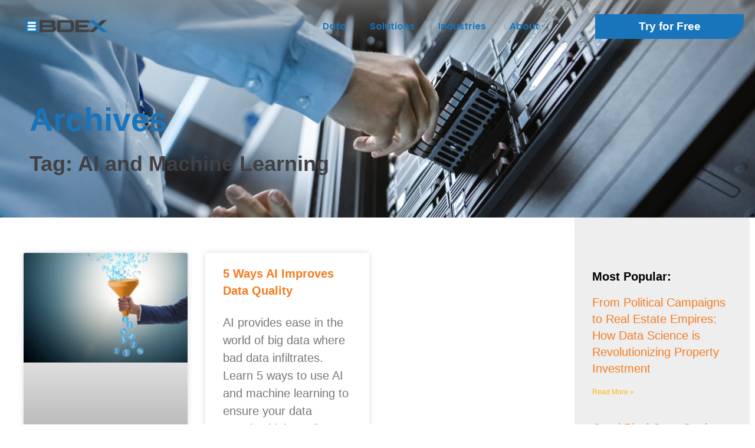

--- FILE ---
content_type: text/html; charset=UTF-8
request_url: https://www.bdex.com/blog/tag/ai-and-machine-learning/
body_size: 57162
content:
<!DOCTYPE html>
<html class="html" lang="en-US">
<head><meta charset="UTF-8"><script>if(navigator.userAgent.match(/MSIE|Internet Explorer/i)||navigator.userAgent.match(/Trident\/7\..*?rv:11/i)){var href=document.location.href;if(!href.match(/[?&]nowprocket/)){if(href.indexOf("?")==-1){if(href.indexOf("#")==-1){document.location.href=href+"?nowprocket=1"}else{document.location.href=href.replace("#","?nowprocket=1#")}}else{if(href.indexOf("#")==-1){document.location.href=href+"&nowprocket=1"}else{document.location.href=href.replace("#","&nowprocket=1#")}}}}</script><script>(()=>{class RocketLazyLoadScripts{constructor(){this.v="2.0.4",this.userEvents=["keydown","keyup","mousedown","mouseup","mousemove","mouseover","mouseout","touchmove","touchstart","touchend","touchcancel","wheel","click","dblclick","input"],this.attributeEvents=["onblur","onclick","oncontextmenu","ondblclick","onfocus","onmousedown","onmouseenter","onmouseleave","onmousemove","onmouseout","onmouseover","onmouseup","onmousewheel","onscroll","onsubmit"]}async t(){this.i(),this.o(),/iP(ad|hone)/.test(navigator.userAgent)&&this.h(),this.u(),this.l(this),this.m(),this.k(this),this.p(this),this._(),await Promise.all([this.R(),this.L()]),this.lastBreath=Date.now(),this.S(this),this.P(),this.D(),this.O(),this.M(),await this.C(this.delayedScripts.normal),await this.C(this.delayedScripts.defer),await this.C(this.delayedScripts.async),await this.T(),await this.F(),await this.j(),await this.A(),window.dispatchEvent(new Event("rocket-allScriptsLoaded")),this.everythingLoaded=!0,this.lastTouchEnd&&await new Promise(t=>setTimeout(t,500-Date.now()+this.lastTouchEnd)),this.I(),this.H(),this.U(),this.W()}i(){this.CSPIssue=sessionStorage.getItem("rocketCSPIssue"),document.addEventListener("securitypolicyviolation",t=>{this.CSPIssue||"script-src-elem"!==t.violatedDirective||"data"!==t.blockedURI||(this.CSPIssue=!0,sessionStorage.setItem("rocketCSPIssue",!0))},{isRocket:!0})}o(){window.addEventListener("pageshow",t=>{this.persisted=t.persisted,this.realWindowLoadedFired=!0},{isRocket:!0}),window.addEventListener("pagehide",()=>{this.onFirstUserAction=null},{isRocket:!0})}h(){let t;function e(e){t=e}window.addEventListener("touchstart",e,{isRocket:!0}),window.addEventListener("touchend",function i(o){o.changedTouches[0]&&t.changedTouches[0]&&Math.abs(o.changedTouches[0].pageX-t.changedTouches[0].pageX)<10&&Math.abs(o.changedTouches[0].pageY-t.changedTouches[0].pageY)<10&&o.timeStamp-t.timeStamp<200&&(window.removeEventListener("touchstart",e,{isRocket:!0}),window.removeEventListener("touchend",i,{isRocket:!0}),"INPUT"===o.target.tagName&&"text"===o.target.type||(o.target.dispatchEvent(new TouchEvent("touchend",{target:o.target,bubbles:!0})),o.target.dispatchEvent(new MouseEvent("mouseover",{target:o.target,bubbles:!0})),o.target.dispatchEvent(new PointerEvent("click",{target:o.target,bubbles:!0,cancelable:!0,detail:1,clientX:o.changedTouches[0].clientX,clientY:o.changedTouches[0].clientY})),event.preventDefault()))},{isRocket:!0})}q(t){this.userActionTriggered||("mousemove"!==t.type||this.firstMousemoveIgnored?"keyup"===t.type||"mouseover"===t.type||"mouseout"===t.type||(this.userActionTriggered=!0,this.onFirstUserAction&&this.onFirstUserAction()):this.firstMousemoveIgnored=!0),"click"===t.type&&t.preventDefault(),t.stopPropagation(),t.stopImmediatePropagation(),"touchstart"===this.lastEvent&&"touchend"===t.type&&(this.lastTouchEnd=Date.now()),"click"===t.type&&(this.lastTouchEnd=0),this.lastEvent=t.type,t.composedPath&&t.composedPath()[0].getRootNode()instanceof ShadowRoot&&(t.rocketTarget=t.composedPath()[0]),this.savedUserEvents.push(t)}u(){this.savedUserEvents=[],this.userEventHandler=this.q.bind(this),this.userEvents.forEach(t=>window.addEventListener(t,this.userEventHandler,{passive:!1,isRocket:!0})),document.addEventListener("visibilitychange",this.userEventHandler,{isRocket:!0})}U(){this.userEvents.forEach(t=>window.removeEventListener(t,this.userEventHandler,{passive:!1,isRocket:!0})),document.removeEventListener("visibilitychange",this.userEventHandler,{isRocket:!0}),this.savedUserEvents.forEach(t=>{(t.rocketTarget||t.target).dispatchEvent(new window[t.constructor.name](t.type,t))})}m(){const t="return false",e=Array.from(this.attributeEvents,t=>"data-rocket-"+t),i="["+this.attributeEvents.join("],[")+"]",o="[data-rocket-"+this.attributeEvents.join("],[data-rocket-")+"]",s=(e,i,o)=>{o&&o!==t&&(e.setAttribute("data-rocket-"+i,o),e["rocket"+i]=new Function("event",o),e.setAttribute(i,t))};new MutationObserver(t=>{for(const n of t)"attributes"===n.type&&(n.attributeName.startsWith("data-rocket-")||this.everythingLoaded?n.attributeName.startsWith("data-rocket-")&&this.everythingLoaded&&this.N(n.target,n.attributeName.substring(12)):s(n.target,n.attributeName,n.target.getAttribute(n.attributeName))),"childList"===n.type&&n.addedNodes.forEach(t=>{if(t.nodeType===Node.ELEMENT_NODE)if(this.everythingLoaded)for(const i of[t,...t.querySelectorAll(o)])for(const t of i.getAttributeNames())e.includes(t)&&this.N(i,t.substring(12));else for(const e of[t,...t.querySelectorAll(i)])for(const t of e.getAttributeNames())this.attributeEvents.includes(t)&&s(e,t,e.getAttribute(t))})}).observe(document,{subtree:!0,childList:!0,attributeFilter:[...this.attributeEvents,...e]})}I(){this.attributeEvents.forEach(t=>{document.querySelectorAll("[data-rocket-"+t+"]").forEach(e=>{this.N(e,t)})})}N(t,e){const i=t.getAttribute("data-rocket-"+e);i&&(t.setAttribute(e,i),t.removeAttribute("data-rocket-"+e))}k(t){Object.defineProperty(HTMLElement.prototype,"onclick",{get(){return this.rocketonclick||null},set(e){this.rocketonclick=e,this.setAttribute(t.everythingLoaded?"onclick":"data-rocket-onclick","this.rocketonclick(event)")}})}S(t){function e(e,i){let o=e[i];e[i]=null,Object.defineProperty(e,i,{get:()=>o,set(s){t.everythingLoaded?o=s:e["rocket"+i]=o=s}})}e(document,"onreadystatechange"),e(window,"onload"),e(window,"onpageshow");try{Object.defineProperty(document,"readyState",{get:()=>t.rocketReadyState,set(e){t.rocketReadyState=e},configurable:!0}),document.readyState="loading"}catch(t){console.log("WPRocket DJE readyState conflict, bypassing")}}l(t){this.originalAddEventListener=EventTarget.prototype.addEventListener,this.originalRemoveEventListener=EventTarget.prototype.removeEventListener,this.savedEventListeners=[],EventTarget.prototype.addEventListener=function(e,i,o){o&&o.isRocket||!t.B(e,this)&&!t.userEvents.includes(e)||t.B(e,this)&&!t.userActionTriggered||e.startsWith("rocket-")||t.everythingLoaded?t.originalAddEventListener.call(this,e,i,o):(t.savedEventListeners.push({target:this,remove:!1,type:e,func:i,options:o}),"mouseenter"!==e&&"mouseleave"!==e||t.originalAddEventListener.call(this,e,t.savedUserEvents.push,o))},EventTarget.prototype.removeEventListener=function(e,i,o){o&&o.isRocket||!t.B(e,this)&&!t.userEvents.includes(e)||t.B(e,this)&&!t.userActionTriggered||e.startsWith("rocket-")||t.everythingLoaded?t.originalRemoveEventListener.call(this,e,i,o):t.savedEventListeners.push({target:this,remove:!0,type:e,func:i,options:o})}}J(t,e){this.savedEventListeners=this.savedEventListeners.filter(i=>{let o=i.type,s=i.target||window;return e!==o||t!==s||(this.B(o,s)&&(i.type="rocket-"+o),this.$(i),!1)})}H(){EventTarget.prototype.addEventListener=this.originalAddEventListener,EventTarget.prototype.removeEventListener=this.originalRemoveEventListener,this.savedEventListeners.forEach(t=>this.$(t))}$(t){t.remove?this.originalRemoveEventListener.call(t.target,t.type,t.func,t.options):this.originalAddEventListener.call(t.target,t.type,t.func,t.options)}p(t){let e;function i(e){return t.everythingLoaded?e:e.split(" ").map(t=>"load"===t||t.startsWith("load.")?"rocket-jquery-load":t).join(" ")}function o(o){function s(e){const s=o.fn[e];o.fn[e]=o.fn.init.prototype[e]=function(){return this[0]===window&&t.userActionTriggered&&("string"==typeof arguments[0]||arguments[0]instanceof String?arguments[0]=i(arguments[0]):"object"==typeof arguments[0]&&Object.keys(arguments[0]).forEach(t=>{const e=arguments[0][t];delete arguments[0][t],arguments[0][i(t)]=e})),s.apply(this,arguments),this}}if(o&&o.fn&&!t.allJQueries.includes(o)){const e={DOMContentLoaded:[],"rocket-DOMContentLoaded":[]};for(const t in e)document.addEventListener(t,()=>{e[t].forEach(t=>t())},{isRocket:!0});o.fn.ready=o.fn.init.prototype.ready=function(i){function s(){parseInt(o.fn.jquery)>2?setTimeout(()=>i.bind(document)(o)):i.bind(document)(o)}return"function"==typeof i&&(t.realDomReadyFired?!t.userActionTriggered||t.fauxDomReadyFired?s():e["rocket-DOMContentLoaded"].push(s):e.DOMContentLoaded.push(s)),o([])},s("on"),s("one"),s("off"),t.allJQueries.push(o)}e=o}t.allJQueries=[],o(window.jQuery),Object.defineProperty(window,"jQuery",{get:()=>e,set(t){o(t)}})}P(){const t=new Map;document.write=document.writeln=function(e){const i=document.currentScript,o=document.createRange(),s=i.parentElement;let n=t.get(i);void 0===n&&(n=i.nextSibling,t.set(i,n));const c=document.createDocumentFragment();o.setStart(c,0),c.appendChild(o.createContextualFragment(e)),s.insertBefore(c,n)}}async R(){return new Promise(t=>{this.userActionTriggered?t():this.onFirstUserAction=t})}async L(){return new Promise(t=>{document.addEventListener("DOMContentLoaded",()=>{this.realDomReadyFired=!0,t()},{isRocket:!0})})}async j(){return this.realWindowLoadedFired?Promise.resolve():new Promise(t=>{window.addEventListener("load",t,{isRocket:!0})})}M(){this.pendingScripts=[];this.scriptsMutationObserver=new MutationObserver(t=>{for(const e of t)e.addedNodes.forEach(t=>{"SCRIPT"!==t.tagName||t.noModule||t.isWPRocket||this.pendingScripts.push({script:t,promise:new Promise(e=>{const i=()=>{const i=this.pendingScripts.findIndex(e=>e.script===t);i>=0&&this.pendingScripts.splice(i,1),e()};t.addEventListener("load",i,{isRocket:!0}),t.addEventListener("error",i,{isRocket:!0}),setTimeout(i,1e3)})})})}),this.scriptsMutationObserver.observe(document,{childList:!0,subtree:!0})}async F(){await this.X(),this.pendingScripts.length?(await this.pendingScripts[0].promise,await this.F()):this.scriptsMutationObserver.disconnect()}D(){this.delayedScripts={normal:[],async:[],defer:[]},document.querySelectorAll("script[type$=rocketlazyloadscript]").forEach(t=>{t.hasAttribute("data-rocket-src")?t.hasAttribute("async")&&!1!==t.async?this.delayedScripts.async.push(t):t.hasAttribute("defer")&&!1!==t.defer||"module"===t.getAttribute("data-rocket-type")?this.delayedScripts.defer.push(t):this.delayedScripts.normal.push(t):this.delayedScripts.normal.push(t)})}async _(){await this.L();let t=[];document.querySelectorAll("script[type$=rocketlazyloadscript][data-rocket-src]").forEach(e=>{let i=e.getAttribute("data-rocket-src");if(i&&!i.startsWith("data:")){i.startsWith("//")&&(i=location.protocol+i);try{const o=new URL(i).origin;o!==location.origin&&t.push({src:o,crossOrigin:e.crossOrigin||"module"===e.getAttribute("data-rocket-type")})}catch(t){}}}),t=[...new Map(t.map(t=>[JSON.stringify(t),t])).values()],this.Y(t,"preconnect")}async G(t){if(await this.K(),!0!==t.noModule||!("noModule"in HTMLScriptElement.prototype))return new Promise(e=>{let i;function o(){(i||t).setAttribute("data-rocket-status","executed"),e()}try{if(navigator.userAgent.includes("Firefox/")||""===navigator.vendor||this.CSPIssue)i=document.createElement("script"),[...t.attributes].forEach(t=>{let e=t.nodeName;"type"!==e&&("data-rocket-type"===e&&(e="type"),"data-rocket-src"===e&&(e="src"),i.setAttribute(e,t.nodeValue))}),t.text&&(i.text=t.text),t.nonce&&(i.nonce=t.nonce),i.hasAttribute("src")?(i.addEventListener("load",o,{isRocket:!0}),i.addEventListener("error",()=>{i.setAttribute("data-rocket-status","failed-network"),e()},{isRocket:!0}),setTimeout(()=>{i.isConnected||e()},1)):(i.text=t.text,o()),i.isWPRocket=!0,t.parentNode.replaceChild(i,t);else{const i=t.getAttribute("data-rocket-type"),s=t.getAttribute("data-rocket-src");i?(t.type=i,t.removeAttribute("data-rocket-type")):t.removeAttribute("type"),t.addEventListener("load",o,{isRocket:!0}),t.addEventListener("error",i=>{this.CSPIssue&&i.target.src.startsWith("data:")?(console.log("WPRocket: CSP fallback activated"),t.removeAttribute("src"),this.G(t).then(e)):(t.setAttribute("data-rocket-status","failed-network"),e())},{isRocket:!0}),s?(t.fetchPriority="high",t.removeAttribute("data-rocket-src"),t.src=s):t.src="data:text/javascript;base64,"+window.btoa(unescape(encodeURIComponent(t.text)))}}catch(i){t.setAttribute("data-rocket-status","failed-transform"),e()}});t.setAttribute("data-rocket-status","skipped")}async C(t){const e=t.shift();return e?(e.isConnected&&await this.G(e),this.C(t)):Promise.resolve()}O(){this.Y([...this.delayedScripts.normal,...this.delayedScripts.defer,...this.delayedScripts.async],"preload")}Y(t,e){this.trash=this.trash||[];let i=!0;var o=document.createDocumentFragment();t.forEach(t=>{const s=t.getAttribute&&t.getAttribute("data-rocket-src")||t.src;if(s&&!s.startsWith("data:")){const n=document.createElement("link");n.href=s,n.rel=e,"preconnect"!==e&&(n.as="script",n.fetchPriority=i?"high":"low"),t.getAttribute&&"module"===t.getAttribute("data-rocket-type")&&(n.crossOrigin=!0),t.crossOrigin&&(n.crossOrigin=t.crossOrigin),t.integrity&&(n.integrity=t.integrity),t.nonce&&(n.nonce=t.nonce),o.appendChild(n),this.trash.push(n),i=!1}}),document.head.appendChild(o)}W(){this.trash.forEach(t=>t.remove())}async T(){try{document.readyState="interactive"}catch(t){}this.fauxDomReadyFired=!0;try{await this.K(),this.J(document,"readystatechange"),document.dispatchEvent(new Event("rocket-readystatechange")),await this.K(),document.rocketonreadystatechange&&document.rocketonreadystatechange(),await this.K(),this.J(document,"DOMContentLoaded"),document.dispatchEvent(new Event("rocket-DOMContentLoaded")),await this.K(),this.J(window,"DOMContentLoaded"),window.dispatchEvent(new Event("rocket-DOMContentLoaded"))}catch(t){console.error(t)}}async A(){try{document.readyState="complete"}catch(t){}try{await this.K(),this.J(document,"readystatechange"),document.dispatchEvent(new Event("rocket-readystatechange")),await this.K(),document.rocketonreadystatechange&&document.rocketonreadystatechange(),await this.K(),this.J(window,"load"),window.dispatchEvent(new Event("rocket-load")),await this.K(),window.rocketonload&&window.rocketonload(),await this.K(),this.allJQueries.forEach(t=>t(window).trigger("rocket-jquery-load")),await this.K(),this.J(window,"pageshow");const t=new Event("rocket-pageshow");t.persisted=this.persisted,window.dispatchEvent(t),await this.K(),window.rocketonpageshow&&window.rocketonpageshow({persisted:this.persisted})}catch(t){console.error(t)}}async K(){Date.now()-this.lastBreath>45&&(await this.X(),this.lastBreath=Date.now())}async X(){return document.hidden?new Promise(t=>setTimeout(t)):new Promise(t=>requestAnimationFrame(t))}B(t,e){return e===document&&"readystatechange"===t||(e===document&&"DOMContentLoaded"===t||(e===window&&"DOMContentLoaded"===t||(e===window&&"load"===t||e===window&&"pageshow"===t)))}static run(){(new RocketLazyLoadScripts).t()}}RocketLazyLoadScripts.run()})();</script>
	
	<link rel="profile" href="https://gmpg.org/xfn/11">

	<meta name='robots' content='index, follow, max-image-preview:large, max-snippet:-1, max-video-preview:-1' />
<meta name="viewport" content="width=device-width, initial-scale=1">
	<!-- This site is optimized with the Yoast SEO Premium plugin v26.8 (Yoast SEO v26.8) - https://yoast.com/product/yoast-seo-premium-wordpress/ -->
	<title>AI and Machine Learning Archives : BDEX</title>
<link data-rocket-prefetch href="https://b.sf-syn.com" rel="dns-prefetch">
<link data-rocket-prefetch href="https://www.googletagmanager.com" rel="dns-prefetch">
<link data-rocket-prefetch href="https://static.hotjar.com" rel="dns-prefetch">
<style id="wpr-usedcss">.lazyload,.lazyloading{max-width:100%}img:is([sizes=auto i],[sizes^="auto," i]){contain-intrinsic-size:3000px 1500px}img.emoji{display:inline!important;border:none!important;box-shadow:none!important;height:1em!important;width:1em!important;margin:0 .07em!important;vertical-align:-.1em!important;background:0 0!important;padding:0!important}:where(.wp-block-button__link){border-radius:9999px;box-shadow:none;padding:calc(.667em + 2px) calc(1.333em + 2px);text-decoration:none}:root :where(.wp-block-button .wp-block-button__link.is-style-outline),:root :where(.wp-block-button.is-style-outline>.wp-block-button__link){border:2px solid;padding:.667em 1.333em}:root :where(.wp-block-button .wp-block-button__link.is-style-outline:not(.has-text-color)),:root :where(.wp-block-button.is-style-outline>.wp-block-button__link:not(.has-text-color)){color:currentColor}:root :where(.wp-block-button .wp-block-button__link.is-style-outline:not(.has-background)),:root :where(.wp-block-button.is-style-outline>.wp-block-button__link:not(.has-background)){background-color:initial;background-image:none}:where(.wp-block-calendar table:not(.has-background) th){background:#ddd}:where(.wp-block-columns){margin-bottom:1.75em}:where(.wp-block-columns.has-background){padding:1.25em 2.375em}:where(.wp-block-post-comments input[type=submit]){border:none}:where(.wp-block-cover-image:not(.has-text-color)),:where(.wp-block-cover:not(.has-text-color)){color:#fff}:where(.wp-block-cover-image.is-light:not(.has-text-color)),:where(.wp-block-cover.is-light:not(.has-text-color)){color:#000}:root :where(.wp-block-cover h1:not(.has-text-color)),:root :where(.wp-block-cover h2:not(.has-text-color)),:root :where(.wp-block-cover h3:not(.has-text-color)),:root :where(.wp-block-cover h4:not(.has-text-color)),:root :where(.wp-block-cover h5:not(.has-text-color)),:root :where(.wp-block-cover h6:not(.has-text-color)),:root :where(.wp-block-cover p:not(.has-text-color)){color:inherit}:where(.wp-block-file){margin-bottom:1.5em}:where(.wp-block-file__button){border-radius:2em;display:inline-block;padding:.5em 1em}:where(.wp-block-file__button):where(a):active,:where(.wp-block-file__button):where(a):focus,:where(.wp-block-file__button):where(a):hover,:where(.wp-block-file__button):where(a):visited{box-shadow:none;color:#fff;opacity:.85;text-decoration:none}:where(.wp-block-form-input__input){font-size:1em;margin-bottom:.5em;padding:0 .5em}:where(.wp-block-form-input__input)[type=date],:where(.wp-block-form-input__input)[type=datetime-local],:where(.wp-block-form-input__input)[type=datetime],:where(.wp-block-form-input__input)[type=email],:where(.wp-block-form-input__input)[type=month],:where(.wp-block-form-input__input)[type=number],:where(.wp-block-form-input__input)[type=password],:where(.wp-block-form-input__input)[type=search],:where(.wp-block-form-input__input)[type=tel],:where(.wp-block-form-input__input)[type=text],:where(.wp-block-form-input__input)[type=time],:where(.wp-block-form-input__input)[type=url],:where(.wp-block-form-input__input)[type=week]{border-style:solid;border-width:1px;line-height:2;min-height:2em}.wp-block-gallery:not(.has-nested-images){display:flex;flex-wrap:wrap;list-style-type:none;margin:0;padding:0}.wp-block-gallery:not(.has-nested-images) figcaption{flex-grow:1}:where(.wp-block-group.wp-block-group-is-layout-constrained){position:relative}:root :where(.wp-block-image.is-style-rounded img,.wp-block-image .is-style-rounded img){border-radius:9999px}:where(.wp-block-latest-comments:not([style*=line-height] .wp-block-latest-comments__comment)){line-height:1.1}:where(.wp-block-latest-comments:not([style*=line-height] .wp-block-latest-comments__comment-excerpt p)){line-height:1.8}:root :where(.wp-block-latest-posts.is-grid){padding:0}:root :where(.wp-block-latest-posts.wp-block-latest-posts__list){padding-left:0}ol,ul{box-sizing:border-box}:root :where(.wp-block-list.has-background){padding:1.25em 2.375em}:where(.wp-block-navigation.has-background .wp-block-navigation-item a:not(.wp-element-button)),:where(.wp-block-navigation.has-background .wp-block-navigation-submenu a:not(.wp-element-button)){padding:.5em 1em}:where(.wp-block-navigation .wp-block-navigation__submenu-container .wp-block-navigation-item a:not(.wp-element-button)),:where(.wp-block-navigation .wp-block-navigation__submenu-container .wp-block-navigation-submenu a:not(.wp-element-button)),:where(.wp-block-navigation .wp-block-navigation__submenu-container .wp-block-navigation-submenu button.wp-block-navigation-item__content),:where(.wp-block-navigation .wp-block-navigation__submenu-container .wp-block-pages-list__item button.wp-block-navigation-item__content){padding:.5em 1em}:root :where(p.has-background){padding:1.25em 2.375em}:where(p.has-text-color:not(.has-link-color)) a{color:inherit}:where(.wp-block-post-comments-form input:not([type=submit])),:where(.wp-block-post-comments-form textarea){border:1px solid #949494;font-family:inherit;font-size:1em}:where(.wp-block-post-comments-form input:where(:not([type=submit]):not([type=checkbox]))),:where(.wp-block-post-comments-form textarea){padding:calc(.667em + 2px)}:where(.wp-block-post-excerpt){box-sizing:border-box;margin-bottom:var(--wp--style--block-gap);margin-top:var(--wp--style--block-gap)}:where(.wp-block-preformatted.has-background){padding:1.25em 2.375em}:where(.wp-block-search__button){border:1px solid #ccc;padding:6px 10px}:where(.wp-block-search__input){appearance:none;border:1px solid #949494;flex-grow:1;font-family:inherit;font-size:inherit;font-style:inherit;font-weight:inherit;letter-spacing:inherit;line-height:inherit;margin-left:0;margin-right:0;min-width:3rem;padding:8px;text-decoration:unset!important;text-transform:inherit}:where(.wp-block-search__button-inside .wp-block-search__inside-wrapper){background-color:#fff;border:1px solid #949494;box-sizing:border-box;padding:4px}:where(.wp-block-search__button-inside .wp-block-search__inside-wrapper) .wp-block-search__input{border:none;border-radius:0;padding:0 4px}:where(.wp-block-search__button-inside .wp-block-search__inside-wrapper) .wp-block-search__input:focus{outline:0}:where(.wp-block-search__button-inside .wp-block-search__inside-wrapper) :where(.wp-block-search__button){padding:4px 8px}:root :where(.wp-block-separator.is-style-dots){height:auto;line-height:1;text-align:center}:root :where(.wp-block-separator.is-style-dots):before{color:currentColor;content:"···";font-family:serif;font-size:1.5em;letter-spacing:2em;padding-left:2em}:root :where(.wp-block-site-logo.is-style-rounded){border-radius:9999px}:where(.wp-block-social-links:not(.is-style-logos-only)) .wp-social-link{background-color:#f0f0f0;color:#444}:where(.wp-block-social-links:not(.is-style-logos-only)) .wp-social-link-amazon{background-color:#f90;color:#fff}:where(.wp-block-social-links:not(.is-style-logos-only)) .wp-social-link-bandcamp{background-color:#1ea0c3;color:#fff}:where(.wp-block-social-links:not(.is-style-logos-only)) .wp-social-link-behance{background-color:#0757fe;color:#fff}:where(.wp-block-social-links:not(.is-style-logos-only)) .wp-social-link-bluesky{background-color:#0a7aff;color:#fff}:where(.wp-block-social-links:not(.is-style-logos-only)) .wp-social-link-codepen{background-color:#1e1f26;color:#fff}:where(.wp-block-social-links:not(.is-style-logos-only)) .wp-social-link-deviantart{background-color:#02e49b;color:#fff}:where(.wp-block-social-links:not(.is-style-logos-only)) .wp-social-link-discord{background-color:#5865f2;color:#fff}:where(.wp-block-social-links:not(.is-style-logos-only)) .wp-social-link-dribbble{background-color:#e94c89;color:#fff}:where(.wp-block-social-links:not(.is-style-logos-only)) .wp-social-link-dropbox{background-color:#4280ff;color:#fff}:where(.wp-block-social-links:not(.is-style-logos-only)) .wp-social-link-etsy{background-color:#f45800;color:#fff}:where(.wp-block-social-links:not(.is-style-logos-only)) .wp-social-link-facebook{background-color:#0866ff;color:#fff}:where(.wp-block-social-links:not(.is-style-logos-only)) .wp-social-link-fivehundredpx{background-color:#000;color:#fff}:where(.wp-block-social-links:not(.is-style-logos-only)) .wp-social-link-flickr{background-color:#0461dd;color:#fff}:where(.wp-block-social-links:not(.is-style-logos-only)) .wp-social-link-foursquare{background-color:#e65678;color:#fff}:where(.wp-block-social-links:not(.is-style-logos-only)) .wp-social-link-github{background-color:#24292d;color:#fff}:where(.wp-block-social-links:not(.is-style-logos-only)) .wp-social-link-goodreads{background-color:#eceadd;color:#382110}:where(.wp-block-social-links:not(.is-style-logos-only)) .wp-social-link-google{background-color:#ea4434;color:#fff}:where(.wp-block-social-links:not(.is-style-logos-only)) .wp-social-link-gravatar{background-color:#1d4fc4;color:#fff}:where(.wp-block-social-links:not(.is-style-logos-only)) .wp-social-link-instagram{background-color:#f00075;color:#fff}:where(.wp-block-social-links:not(.is-style-logos-only)) .wp-social-link-lastfm{background-color:#e21b24;color:#fff}:where(.wp-block-social-links:not(.is-style-logos-only)) .wp-social-link-linkedin{background-color:#0d66c2;color:#fff}:where(.wp-block-social-links:not(.is-style-logos-only)) .wp-social-link-mastodon{background-color:#3288d4;color:#fff}:where(.wp-block-social-links:not(.is-style-logos-only)) .wp-social-link-medium{background-color:#000;color:#fff}:where(.wp-block-social-links:not(.is-style-logos-only)) .wp-social-link-meetup{background-color:#f6405f;color:#fff}:where(.wp-block-social-links:not(.is-style-logos-only)) .wp-social-link-patreon{background-color:#000;color:#fff}:where(.wp-block-social-links:not(.is-style-logos-only)) .wp-social-link-pinterest{background-color:#e60122;color:#fff}:where(.wp-block-social-links:not(.is-style-logos-only)) .wp-social-link-pocket{background-color:#ef4155;color:#fff}:where(.wp-block-social-links:not(.is-style-logos-only)) .wp-social-link-reddit{background-color:#ff4500;color:#fff}:where(.wp-block-social-links:not(.is-style-logos-only)) .wp-social-link-skype{background-color:#0478d7;color:#fff}:where(.wp-block-social-links:not(.is-style-logos-only)) .wp-social-link-snapchat{background-color:#fefc00;color:#fff;stroke:#000}:where(.wp-block-social-links:not(.is-style-logos-only)) .wp-social-link-soundcloud{background-color:#ff5600;color:#fff}:where(.wp-block-social-links:not(.is-style-logos-only)) .wp-social-link-spotify{background-color:#1bd760;color:#fff}:where(.wp-block-social-links:not(.is-style-logos-only)) .wp-social-link-telegram{background-color:#2aabee;color:#fff}:where(.wp-block-social-links:not(.is-style-logos-only)) .wp-social-link-threads{background-color:#000;color:#fff}:where(.wp-block-social-links:not(.is-style-logos-only)) .wp-social-link-tiktok{background-color:#000;color:#fff}:where(.wp-block-social-links:not(.is-style-logos-only)) .wp-social-link-tumblr{background-color:#011835;color:#fff}:where(.wp-block-social-links:not(.is-style-logos-only)) .wp-social-link-twitch{background-color:#6440a4;color:#fff}:where(.wp-block-social-links:not(.is-style-logos-only)) .wp-social-link-twitter{background-color:#1da1f2;color:#fff}:where(.wp-block-social-links:not(.is-style-logos-only)) .wp-social-link-vimeo{background-color:#1eb7ea;color:#fff}:where(.wp-block-social-links:not(.is-style-logos-only)) .wp-social-link-vk{background-color:#4680c2;color:#fff}:where(.wp-block-social-links:not(.is-style-logos-only)) .wp-social-link-wordpress{background-color:#3499cd;color:#fff}:where(.wp-block-social-links:not(.is-style-logos-only)) .wp-social-link-whatsapp{background-color:#25d366;color:#fff}:where(.wp-block-social-links:not(.is-style-logos-only)) .wp-social-link-x{background-color:#000;color:#fff}:where(.wp-block-social-links:not(.is-style-logos-only)) .wp-social-link-yelp{background-color:#d32422;color:#fff}:where(.wp-block-social-links:not(.is-style-logos-only)) .wp-social-link-youtube{background-color:red;color:#fff}:where(.wp-block-social-links.is-style-logos-only) .wp-social-link{background:0 0}:where(.wp-block-social-links.is-style-logos-only) .wp-social-link svg{height:1.25em;width:1.25em}:where(.wp-block-social-links.is-style-logos-only) .wp-social-link-amazon{color:#f90}:where(.wp-block-social-links.is-style-logos-only) .wp-social-link-bandcamp{color:#1ea0c3}:where(.wp-block-social-links.is-style-logos-only) .wp-social-link-behance{color:#0757fe}:where(.wp-block-social-links.is-style-logos-only) .wp-social-link-bluesky{color:#0a7aff}:where(.wp-block-social-links.is-style-logos-only) .wp-social-link-codepen{color:#1e1f26}:where(.wp-block-social-links.is-style-logos-only) .wp-social-link-deviantart{color:#02e49b}:where(.wp-block-social-links.is-style-logos-only) .wp-social-link-discord{color:#5865f2}:where(.wp-block-social-links.is-style-logos-only) .wp-social-link-dribbble{color:#e94c89}:where(.wp-block-social-links.is-style-logos-only) .wp-social-link-dropbox{color:#4280ff}:where(.wp-block-social-links.is-style-logos-only) .wp-social-link-etsy{color:#f45800}:where(.wp-block-social-links.is-style-logos-only) .wp-social-link-facebook{color:#0866ff}:where(.wp-block-social-links.is-style-logos-only) .wp-social-link-fivehundredpx{color:#000}:where(.wp-block-social-links.is-style-logos-only) .wp-social-link-flickr{color:#0461dd}:where(.wp-block-social-links.is-style-logos-only) .wp-social-link-foursquare{color:#e65678}:where(.wp-block-social-links.is-style-logos-only) .wp-social-link-github{color:#24292d}:where(.wp-block-social-links.is-style-logos-only) .wp-social-link-goodreads{color:#382110}:where(.wp-block-social-links.is-style-logos-only) .wp-social-link-google{color:#ea4434}:where(.wp-block-social-links.is-style-logos-only) .wp-social-link-gravatar{color:#1d4fc4}:where(.wp-block-social-links.is-style-logos-only) .wp-social-link-instagram{color:#f00075}:where(.wp-block-social-links.is-style-logos-only) .wp-social-link-lastfm{color:#e21b24}:where(.wp-block-social-links.is-style-logos-only) .wp-social-link-linkedin{color:#0d66c2}:where(.wp-block-social-links.is-style-logos-only) .wp-social-link-mastodon{color:#3288d4}:where(.wp-block-social-links.is-style-logos-only) .wp-social-link-medium{color:#000}:where(.wp-block-social-links.is-style-logos-only) .wp-social-link-meetup{color:#f6405f}:where(.wp-block-social-links.is-style-logos-only) .wp-social-link-patreon{color:#000}:where(.wp-block-social-links.is-style-logos-only) .wp-social-link-pinterest{color:#e60122}:where(.wp-block-social-links.is-style-logos-only) .wp-social-link-pocket{color:#ef4155}:where(.wp-block-social-links.is-style-logos-only) .wp-social-link-reddit{color:#ff4500}:where(.wp-block-social-links.is-style-logos-only) .wp-social-link-skype{color:#0478d7}:where(.wp-block-social-links.is-style-logos-only) .wp-social-link-snapchat{color:#fff;stroke:#000}:where(.wp-block-social-links.is-style-logos-only) .wp-social-link-soundcloud{color:#ff5600}:where(.wp-block-social-links.is-style-logos-only) .wp-social-link-spotify{color:#1bd760}:where(.wp-block-social-links.is-style-logos-only) .wp-social-link-telegram{color:#2aabee}:where(.wp-block-social-links.is-style-logos-only) .wp-social-link-threads{color:#000}:where(.wp-block-social-links.is-style-logos-only) .wp-social-link-tiktok{color:#000}:where(.wp-block-social-links.is-style-logos-only) .wp-social-link-tumblr{color:#011835}:where(.wp-block-social-links.is-style-logos-only) .wp-social-link-twitch{color:#6440a4}:where(.wp-block-social-links.is-style-logos-only) .wp-social-link-twitter{color:#1da1f2}:where(.wp-block-social-links.is-style-logos-only) .wp-social-link-vimeo{color:#1eb7ea}:where(.wp-block-social-links.is-style-logos-only) .wp-social-link-vk{color:#4680c2}:where(.wp-block-social-links.is-style-logos-only) .wp-social-link-whatsapp{color:#25d366}:where(.wp-block-social-links.is-style-logos-only) .wp-social-link-wordpress{color:#3499cd}:where(.wp-block-social-links.is-style-logos-only) .wp-social-link-x{color:#000}:where(.wp-block-social-links.is-style-logos-only) .wp-social-link-yelp{color:#d32422}:where(.wp-block-social-links.is-style-logos-only) .wp-social-link-youtube{color:red}:root :where(.wp-block-social-links .wp-social-link a){padding:.25em}:root :where(.wp-block-social-links.is-style-logos-only .wp-social-link a){padding:0}:root :where(.wp-block-social-links.is-style-pill-shape .wp-social-link a){padding-left:.6666666667em;padding-right:.6666666667em}:root :where(.wp-block-tag-cloud.is-style-outline){display:flex;flex-wrap:wrap;gap:1ch}:root :where(.wp-block-tag-cloud.is-style-outline a){border:1px solid;font-size:unset!important;margin-right:0;padding:1ch 2ch;text-decoration:none!important}:root :where(.wp-block-table-of-contents){box-sizing:border-box}:where(.wp-block-term-description){box-sizing:border-box;margin-bottom:var(--wp--style--block-gap);margin-top:var(--wp--style--block-gap)}:where(pre.wp-block-verse){font-family:inherit}.entry-content{counter-reset:footnotes}:root{--wp-block-synced-color:#7a00df;--wp-block-synced-color--rgb:122,0,223;--wp-bound-block-color:var(--wp-block-synced-color);--wp-editor-canvas-background:#ddd;--wp-admin-theme-color:#007cba;--wp-admin-theme-color--rgb:0,124,186;--wp-admin-theme-color-darker-10:#006ba1;--wp-admin-theme-color-darker-10--rgb:0,107,160.5;--wp-admin-theme-color-darker-20:#005a87;--wp-admin-theme-color-darker-20--rgb:0,90,135;--wp-admin-border-width-focus:2px}@media (min-resolution:192dpi){:root{--wp-admin-border-width-focus:1.5px}}:root{--wp--preset--font-size--normal:16px;--wp--preset--font-size--huge:42px}.screen-reader-text{border:0;clip-path:inset(50%);height:1px;margin:-1px;overflow:hidden;padding:0;position:absolute;width:1px;word-wrap:normal!important}.screen-reader-text:focus{background-color:#ddd;clip-path:none;color:#444;display:block;font-size:1em;height:auto;left:5px;line-height:normal;padding:15px 23px 14px;text-decoration:none;top:5px;width:auto;z-index:100000}html :where(.has-border-color){border-style:solid}html :where([style*=border-top-color]){border-top-style:solid}html :where([style*=border-right-color]){border-right-style:solid}html :where([style*=border-bottom-color]){border-bottom-style:solid}html :where([style*=border-left-color]){border-left-style:solid}html :where([style*=border-width]){border-style:solid}html :where([style*=border-top-width]){border-top-style:solid}html :where([style*=border-right-width]){border-right-style:solid}html :where([style*=border-bottom-width]){border-bottom-style:solid}html :where([style*=border-left-width]){border-left-style:solid}html :where(img[class*=wp-image-]){height:auto;max-width:100%}:where(figure){margin:0 0 1em}html :where(.is-position-sticky){--wp-admin--admin-bar--position-offset:var(--wp-admin--admin-bar--height,0px)}@media screen and (max-width:600px){html :where(.is-position-sticky){--wp-admin--admin-bar--position-offset:0px}}:root :where(.wp-block-image figcaption){color:#555;font-size:13px;text-align:center}:where(.wp-block-group.has-background){padding:1.25em 2.375em}:root :where(.wp-block-template-part.has-background){margin-bottom:0;margin-top:0;padding:1.25em 2.375em}:root{--wp--preset--aspect-ratio--square:1;--wp--preset--aspect-ratio--4-3:4/3;--wp--preset--aspect-ratio--3-4:3/4;--wp--preset--aspect-ratio--3-2:3/2;--wp--preset--aspect-ratio--2-3:2/3;--wp--preset--aspect-ratio--16-9:16/9;--wp--preset--aspect-ratio--9-16:9/16;--wp--preset--color--black:#000000;--wp--preset--color--cyan-bluish-gray:#abb8c3;--wp--preset--color--white:#ffffff;--wp--preset--color--pale-pink:#f78da7;--wp--preset--color--vivid-red:#cf2e2e;--wp--preset--color--luminous-vivid-orange:#ff6900;--wp--preset--color--luminous-vivid-amber:#fcb900;--wp--preset--color--light-green-cyan:#7bdcb5;--wp--preset--color--vivid-green-cyan:#00d084;--wp--preset--color--pale-cyan-blue:#8ed1fc;--wp--preset--color--vivid-cyan-blue:#0693e3;--wp--preset--color--vivid-purple:#9b51e0;--wp--preset--gradient--vivid-cyan-blue-to-vivid-purple:linear-gradient(135deg,rgb(6, 147, 227) 0%,rgb(155, 81, 224) 100%);--wp--preset--gradient--light-green-cyan-to-vivid-green-cyan:linear-gradient(135deg,rgb(122, 220, 180) 0%,rgb(0, 208, 130) 100%);--wp--preset--gradient--luminous-vivid-amber-to-luminous-vivid-orange:linear-gradient(135deg,rgb(252, 185, 0) 0%,rgb(255, 105, 0) 100%);--wp--preset--gradient--luminous-vivid-orange-to-vivid-red:linear-gradient(135deg,rgb(255, 105, 0) 0%,rgb(207, 46, 46) 100%);--wp--preset--gradient--very-light-gray-to-cyan-bluish-gray:linear-gradient(135deg,rgb(238, 238, 238) 0%,rgb(169, 184, 195) 100%);--wp--preset--gradient--cool-to-warm-spectrum:linear-gradient(135deg,rgb(74, 234, 220) 0%,rgb(151, 120, 209) 20%,rgb(207, 42, 186) 40%,rgb(238, 44, 130) 60%,rgb(251, 105, 98) 80%,rgb(254, 248, 76) 100%);--wp--preset--gradient--blush-light-purple:linear-gradient(135deg,rgb(255, 206, 236) 0%,rgb(152, 150, 240) 100%);--wp--preset--gradient--blush-bordeaux:linear-gradient(135deg,rgb(254, 205, 165) 0%,rgb(254, 45, 45) 50%,rgb(107, 0, 62) 100%);--wp--preset--gradient--luminous-dusk:linear-gradient(135deg,rgb(255, 203, 112) 0%,rgb(199, 81, 192) 50%,rgb(65, 88, 208) 100%);--wp--preset--gradient--pale-ocean:linear-gradient(135deg,rgb(255, 245, 203) 0%,rgb(182, 227, 212) 50%,rgb(51, 167, 181) 100%);--wp--preset--gradient--electric-grass:linear-gradient(135deg,rgb(202, 248, 128) 0%,rgb(113, 206, 126) 100%);--wp--preset--gradient--midnight:linear-gradient(135deg,rgb(2, 3, 129) 0%,rgb(40, 116, 252) 100%);--wp--preset--font-size--small:13px;--wp--preset--font-size--medium:20px;--wp--preset--font-size--large:36px;--wp--preset--font-size--x-large:42px;--wp--preset--spacing--20:0.44rem;--wp--preset--spacing--30:0.67rem;--wp--preset--spacing--40:1rem;--wp--preset--spacing--50:1.5rem;--wp--preset--spacing--60:2.25rem;--wp--preset--spacing--70:3.38rem;--wp--preset--spacing--80:5.06rem;--wp--preset--shadow--natural:6px 6px 9px rgba(0, 0, 0, .2);--wp--preset--shadow--deep:12px 12px 50px rgba(0, 0, 0, .4);--wp--preset--shadow--sharp:6px 6px 0px rgba(0, 0, 0, .2);--wp--preset--shadow--outlined:6px 6px 0px -3px rgb(255, 255, 255),6px 6px rgb(0, 0, 0);--wp--preset--shadow--crisp:6px 6px 0px rgb(0, 0, 0)}:where(.is-layout-flex){gap:.5em}:where(.is-layout-grid){gap:.5em}:where(.wp-block-post-template.is-layout-flex){gap:1.25em}:where(.wp-block-post-template.is-layout-grid){gap:1.25em}:where(.wp-block-term-template.is-layout-flex){gap:1.25em}:where(.wp-block-term-template.is-layout-grid){gap:1.25em}:where(.wp-block-columns.is-layout-flex){gap:2em}:where(.wp-block-columns.is-layout-grid){gap:2em}:root :where(.wp-block-pullquote){font-size:1.5em;line-height:1.6}#cookie-notice{position:fixed;min-width:100%;height:auto;z-index:100000;font-size:13px;letter-spacing:0;line-height:20px;left:0;text-align:center;font-weight:400;font-family:-apple-system,BlinkMacSystemFont,Arial,Roboto,"Helvetica Neue",sans-serif}#cookie-notice,#cookie-notice *{-webkit-box-sizing:border-box;-moz-box-sizing:border-box;box-sizing:border-box}#cookie-notice.cn-animated{-webkit-animation-duration:.5s!important;animation-duration:.5s!important;-webkit-animation-fill-mode:both;animation-fill-mode:both}#cookie-notice .cookie-notice-container{display:block}#cookie-notice.cookie-notice-hidden .cookie-notice-container{display:none}.cn-position-bottom{bottom:0}.cookie-notice-container{padding:15px 30px;text-align:center;width:100%;z-index:2}.cn-close-icon{position:absolute;right:15px;top:50%;margin:-10px 0 0;width:15px;height:15px;opacity:.5;padding:10px;border:none;outline:0;background:0 0;box-shadow:none;cursor:pointer}.cn-close-icon:focus,.cn-close-icon:focus-visible{outline:currentColor solid 2px;outline-offset:3px}.cn-close-icon:hover{opacity:1}.cn-close-icon:after,.cn-close-icon:before{position:absolute;content:' ';height:15px;width:2px;top:3px;background-color:grey}.cn-close-icon:before{transform:rotate(45deg)}.cn-close-icon:after{transform:rotate(-45deg)}#cookie-notice .cn-revoke-cookie{margin:0}#cookie-notice .cn-button{margin:0 0 0 10px;display:inline-block}#cookie-notice .cn-button:not(.cn-button-custom){font-family:-apple-system,BlinkMacSystemFont,Arial,Roboto,"Helvetica Neue",sans-serif;font-weight:400;font-size:13px;letter-spacing:.25px;line-height:20px;margin:0 0 0 10px;text-align:center;text-transform:none;display:inline-block;cursor:pointer;touch-action:manipulation;white-space:nowrap;outline:0;box-shadow:none;text-shadow:none;border:none;-webkit-border-radius:3px;-moz-border-radius:3px;border-radius:3px;text-decoration:none;padding:8.5px 10px;line-height:1;color:inherit}.cn-text-container{margin:0 0 6px}.cn-buttons-container,.cn-text-container{display:inline-block}#cookie-notice.cookie-notice-visible.cn-effect-fade,#cookie-notice.cookie-revoke-visible.cn-effect-fade{-webkit-animation-name:fadeIn;animation-name:fadeIn}#cookie-notice.cn-effect-fade{-webkit-animation-name:fadeOut;animation-name:fadeOut}@-webkit-keyframes fadeIn{from{opacity:0}to{opacity:1}}@keyframes fadeIn{from{opacity:0}to{opacity:1}}@-webkit-keyframes fadeOut{from{opacity:1}to{opacity:0}}@keyframes fadeOut{from{opacity:1}to{opacity:0}}@media all and (max-width:900px){.cookie-notice-container #cn-notice-text{display:block}.cookie-notice-container #cn-notice-buttons{display:block}#cookie-notice .cn-button{margin:0 5px 5px}}@media all and (max-width:480px){.cookie-notice-container{padding:15px 25px}}a,article,body,canvas,caption,center,cite,code,div,fieldset,figcaption,figure,footer,form,h1,h2,h3,h5,header,html,i,iframe,img,label,legend,li,menu,nav,object,ol,p,s,section,span,strong,sub,table,tbody,time,tr,ul,video{margin:0;padding:0;border:0;outline:0;font-size:100%;font:inherit;vertical-align:baseline;font-family:inherit;font-size:100%;font-style:inherit;font-weight:inherit}article,figcaption,figure,footer,header,menu,nav,section{display:block}html{font-size:62.5%;overflow-y:scroll;-webkit-text-size-adjust:100%;-ms-text-size-adjust:100%}*,:after,:before{-webkit-box-sizing:border-box;-moz-box-sizing:border-box;box-sizing:border-box}article,figcaption,figure,footer,header,main,nav,section{display:block}caption{font-weight:400;text-align:left}a:focus{outline:solid 1px!important}a img{border:0}img{max-width:100%;height:auto}select{max-width:100%}* html{font-size:87.5%}html{-ms-overflow-x:hidden;overflow-x:hidden}body{font-family:"Open Sans",sans-serif;font-size:14px;line-height:1.8;color:#4a4a4a;overflow-wrap:break-word;word-wrap:break-word}body{background-color:#fff}cite,i{font-style:italic}.screen-reader-text{border:0;clip:rect(1px,1px,1px,1px);clip-path:inset(50%);height:1px;margin:-1px;font-size:14px!important;font-weight:400;overflow:hidden;padding:0;position:absolute!important;width:1px;word-wrap:normal!important}.screen-reader-text:focus{background-color:#f1f1f1;border-radius:3px;box-shadow:0 0 2px 2px rgba(0,0,0,.6);clip:auto!important;clip-path:none;color:#21759b;display:block;font-size:14px;font-size:.875rem;font-weight:700;height:auto;left:5px;line-height:normal;padding:15px 23px 14px;text-decoration:none;top:5px;width:auto;z-index:100000}::selection{color:#fff;background:#333;text-shadow:none}::-moz-selection{color:#fff;background:#333;text-shadow:none}html{font-family:sans-serif;-ms-text-size-adjust:100%;-webkit-text-size-adjust:100%}body{margin:0}article,figcaption,figure,footer,header,main,menu,nav,section{display:block}canvas,progress,video{display:inline-block;vertical-align:baseline}[hidden],template{display:none}a{background-color:rgba(0,0,0,0)}a:active,a:hover{outline:0}strong{font-weight:600}sub{font-size:75%;line-height:0;position:relative;vertical-align:baseline}sub{bottom:-.25em}img{border:0}svg:not(:root){overflow:hidden}code{font-family:monospace,monospace;font-size:1em}button,input,optgroup,select,textarea{color:inherit;font:inherit;margin:0}button{overflow:visible}button,select{text-transform:none}button,html input[type=button],input[type=reset],input[type=submit]{-webkit-appearance:button;cursor:pointer}button[disabled],html input[disabled]{cursor:default}button::-moz-focus-inner,input::-moz-focus-inner{border:0;padding:0}input{line-height:normal}input[type=checkbox],input[type=radio]{-webkit-box-sizing:border-box;-moz-box-sizing:border-box;box-sizing:border-box;padding:0}input[type=number]::-webkit-inner-spin-button,input[type=number]::-webkit-outer-spin-button{height:auto}input[type=search]::-webkit-search-cancel-button,input[type=search]::-webkit-search-decoration{-webkit-appearance:none}fieldset{border:1px solid silver;margin:0 2px;padding:.35em .625em .75em}legend{border:0;padding:0}textarea{overflow:auto}optgroup{font-weight:700}table{border-collapse:collapse;border-spacing:0}.container{width:1200px;max-width:90%;margin:0 auto}#wrap{position:relative}#main{position:relative}figure>img{display:block;margin:0 auto}img{max-width:100%;height:auto;vertical-align:middle}img[class*=align],img[class*=attachment-]{height:auto}iframe,object{width:100%;max-width:100%}table{width:100%;margin-bottom:2.618em}.sticky{font-size:inherit}.clr:after,.group:after{content:"";display:block;visibility:hidden;clear:both;zoom:1;height:0}a{color:#333}a:hover{color:#13aff0}a,a:focus,a:hover{text-decoration:none;-webkit-transition:.3s;-moz-transition:.3s;-ms-transition:.3s;-o-transition:.3s;transition:all .3s ease}.page:not(.elementor-page):not(.woocommerce-page) .entry a:not(.wp-block-button__link):not(.wp-block-file__button){cursor:pointer;text-underline-offset:3px;text-decoration:underline;text-decoration-skip-ink:all;-webkit-transition:.3s;-moz-transition:.3s;-ms-transition:.3s;-o-transition:.3s;transition:all .3s ease}.page:not(.elementor-page):not(.woocommerce-page) .entry a:not(.wp-block-button__link):not(.wp-block-file__button):hover{text-decoration:underline;text-decoration-style:dotted;text-decoration-skip-ink:none;-webkit-transition:.3s;-moz-transition:.3s;-ms-transition:.3s;-o-transition:.3s;transition:all .3s ease}.page:not(.elementor-page):not(.woocommerce-page) .entry a:not(.wp-block-button__link):not(.wp-block-file__button):focus:not(.wp-block-button__link):not(.wp-block-file__button){outline:rgba(0,0,0,0) solid 2px;text-decoration:underline 1px dotted #13aff0;text-decoration-skip-ink:none;-webkit-transition:.3s;-moz-transition:.3s;-ms-transition:.3s;-o-transition:.3s;transition:all .3s ease}h1,h2,h3,h5{font-weight:600;margin:0 0 20px;color:#333;line-height:1.4}h1{font-size:23px}h2{font-size:20px}h3{font-size:18px}h5{font-size:15px}p{margin:0 0 20px}code{font-size:16px}code{color:#2080ad}ol,ul{margin:15px 0 15px 20px}ol{list-style-type:decimal}ol ol{list-style:upper-alpha}ol ol ol{list-style:lower-roman}ol ol ol ol{list-style:lower-alpha}li ol,li ul{margin:0 0 0 25px}@media print{*{background:rgba(0,0,0,0)!important;-webkit-box-shadow:none!important;-moz-box-shadow:none!important;box-shadow:none!important;text-shadow:none!important}a,a:visited{text-decoration:underline}a[href]:after{content:" (" attr(href) ")"}a[href^="#"]:after,a[href^="javascript:"]:after{content:""}img,tr{page-break-inside:avoid}img{max-width:100%!important}@page{margin:.5cm}h2,h3,p{orphans:3;widows:3}h2,h3{page-break-after:avoid}}form input[type=color],form input[type=email],form input[type=number],form input[type=password],form input[type=search],form input[type=text],form input[type=time],form input[type=url],form select,form textarea{display:inline-block;min-height:40px;width:100%;font-size:14px;line-height:1.8;padding:6px 12px;vertical-align:middle;background-color:rgba(0,0,0,0);color:#333;border:1px solid #ddd;-webkit-border-radius:3px;-moz-border-radius:3px;-ms-border-radius:3px;border-radius:3px;-webkit-transition:.3s;-moz-transition:.3s;-ms-transition:.3s;-o-transition:.3s;transition:all .3s ease}form select{padding-top:0!important;padding-bottom:0!important}form input[type=number]{max-width:50px;padding:0 0 0 8px}input[type=email],input[type=password],input[type=search],input[type=text],input[type=url],textarea{-webkit-appearance:none}input[type=search]::-webkit-search-cancel-button,input[type=search]::-webkit-search-decoration,input[type=search]::-webkit-search-results-button,input[type=search]::-webkit-search-results-decoration{display:none}form textarea{min-height:150px;line-height:1.5;resize:vertical}input[type=checkbox]{display:inline-block;background-color:#fff;border:1px solid #bbb;line-height:0;width:16px;min-width:16px;height:16px;margin:-3px 10px 0 0;outline:0;text-align:center;vertical-align:middle;clear:none;cursor:pointer;-webkit-appearance:none;-webkit-box-shadow:inset 0 1px 2px rgba(0,0,0,.1);-moz-box-shadow:inset 0 1px 2px rgba(0,0,0,.1);box-shadow:inset 0 1px 2px rgba(0,0,0,.1);-webkit-transition:border-color .05s ease-in-out;-moz-transition:border-color .05s ease-in-out;-ms-transition:border-color .05s ease-in-out;-o-transition:border-color .05s ease-in-out;transition:.05s border-color ease-in-out}input[type=checkbox]:checked:before,input[type=radio]:checked:before{float:left;display:inline-block;vertical-align:middle;width:16px;line-height:14px;font-family:"Font Awesome 5 Free";text-rendering:auto}input[type=checkbox]:checked:before{content:"";margin-bottom:-1px;color:#13aff0;font-weight:600}form input:not([type]){display:inline-block;padding:5px 10px;border:1px solid #ccc;-webkit-border-radius:4px;-moz-border-radius:4px;-ms-border-radius:4px;border-radius:4px;-webkit-box-shadow:inset 0 1px 3px #ddd;-moz-box-shadow:inset 0 1px 3px #ddd;box-shadow:inset 0 1px 3px #ddd}form input[type=color]{padding:5px 10px}form input[type=color]:focus,form input[type=email]:focus,form input[type=number]:focus,form input[type=password]:focus,form input[type=search]:focus,form input[type=text]:focus,form input[type=time]:focus,form input[type=url]:focus,form select:focus,form textarea:focus{border-color:#bbb;outline:0}form input:not([type]):focus{border-color:#bbb;outline:0}form input[type=checkbox]:focus,form input[type=radio]:focus{outline:0}form input[type=checkbox],form input[type=radio]{display:inline-block}form input[type=color][disabled],form input[type=email][disabled],form input[type=number][disabled],form input[type=password][disabled],form input[type=search][disabled],form input[type=text][disabled],form input[type=time][disabled],form input[type=url][disabled],form select[disabled],form textarea[disabled]{cursor:not-allowed;color:#cad2d3;background-color:#eaeded}form input:not([type])[disabled]{cursor:not-allowed;color:#cad2d3;background-color:#eaeded}form input:focus:invalid,form select:focus:invalid,form textarea:focus:invalid{color:#b94a48;border-color:#e9322d}form input[type=checkbox]:focus:invalid:focus,form input[type=radio]:focus:invalid:focus{outline-color:#e9322d}select{width:100%;height:2.25em;min-height:auto;border:1px solid #ddd;background-color:#fff;cursor:pointer;padding:0 15px;margin:0}form select[multiple]{height:auto}form label{margin-bottom:3px}form fieldset{margin:0;padding:.35em 0 .75em;border:0}form legend{display:block;width:100%;margin-bottom:.3em;padding:.3em 0;color:#333;border-bottom:1px solid #e5e5e5}.button,button[type=submit],input[type=button],input[type=reset],input[type=submit]{display:inline-block;font-family:inherit;background-color:#13aff0;color:#fff;font-size:12px;font-weight:600;text-transform:uppercase;margin:0;padding:14px 20px;border:0;cursor:pointer;text-align:center;letter-spacing:.1em;line-height:1;-webkit-transition:.3s;-moz-transition:.3s;-ms-transition:.3s;-o-transition:.3s;transition:all .3s ease}.button:focus,.button:hover,button[type=submit]:focus,button[type=submit]:hover,input[type=button]:focus,input[type=button]:hover,input[type=reset]:focus,input[type=reset]:hover,input[type=submit]:focus,input[type=submit]:hover{background-color:#0b7cac;color:#fff}button:focus,button[type=submit]:focus,input[type=button]:focus,input[type=reset]:focus,input[type=submit]:focus{outline:0}button::-moz-focus-inner,input[type=button]::-moz-focus-inner,input[type=reset]::-moz-focus-inner,input[type=submit]::-moz-focus-inner{padding:0;border:0}#top-bar-wrap{position:relative;background-color:#fff;font-size:12px;border-bottom:1px solid #f1f1f1;z-index:101}#top-bar{padding:8px 0}@media screen and (max-width:782px){#top-bar-wrap{z-index:100}}#top-bar-nav,#top-bar-nav>li{display:inline-block}#top-bar-nav>ul>li{display:inline-block;float:none;margin-right:15px}#top-bar-nav>ul>li:last-child{margin-right:0}#site-header{position:relative;width:100%;background-color:#fff;border-bottom:1px solid #f1f1f1;z-index:100}#site-header-inner{position:relative;height:100%}#sidr .sidr-class-social-menu-inner .fa{font-family:"Font Awesome 6 Brands";font-weight:400}#site-header.top-header{border-bottom:0!important}#site-header.top-header #site-navigation-wrap{float:none;right:auto!important;left:-15px}@media only screen and (max-width:959px){.container{max-width:90%}.top-header-style .sidr-class-mobile-searchform,.top-header-style .sidr-class-social-menu-inner{display:none}}@media only screen and (max-width:480px){#site-header.top-header .right{display:none}.top-header-style .sidr-class-mobile-searchform,.top-header-style .sidr-class-social-menu-inner{display:block}}#site-header.medium-header{background-color:rgba(0,0,0,0);text-align:center}#site-header.medium-header #site-navigation-wrap{position:relative;background-color:#f9f9f9;float:none;position:relative;right:auto!important;left:auto!important;-webkit-transform:none;-moz-transform:none;-ms-transform:none;-o-transform:none;transform:none;z-index:9}#site-header.medium-header #site-navigation-wrap #site-navigation{display:inline-block;position:relative}#site-header.medium-header.hidden-menu #site-navigation,#site-header.medium-header.hidden-menu #site-navigation-wrap{max-height:150px;-webkit-transition:.4s ease-in-out;-moz-transition:.4s ease-in-out;-ms-transition:.4s ease-in-out;-o-transition:.4s ease-in-out;transition:all .4s ease-in-out}.is-sticky #site-header.medium-header.hidden-menu #site-navigation,.is-sticky #site-header.medium-header.hidden-menu #site-navigation-wrap{max-height:0;-moz-opacity:0;-webkit-opacity:0;opacity:0;visibility:hidden}.is-sticky #site-header.medium-header.hidden-menu:hover #site-navigation,.is-sticky #site-header.medium-header.hidden-menu:hover #site-navigation-wrap{max-height:150px;-moz-opacity:1;-webkit-opacity:1;opacity:1;visibility:visible}@media only screen and (max-width:959px){.medium-header-style .sidr-class-mobile-searchform,.medium-header-style .sidr-class-social-menu-inner{display:none}}@media only screen and (max-width:767px){#wrap{width:100%!important}.col:not(.swiper-slide){width:100%;margin-bottom:25px}#top-bar{padding:20px 0}#top-bar>div:nth-child(2){padding-top:20px}#top-bar #top-bar-nav>li{float:none;display:inline-block}#top-bar-nav{float:none;text-align:center}.medium-header-style .sidr-class-mobile-searchform,.medium-header-style .sidr-class-social-menu-inner{display:block}}#site-navigation-wrap{float:right;position:relative;right:-15px}.navigation li a i.icon,.navigation li a img.icon{display:inline-block;vertical-align:middle}.navigation li a i.icon{width:auto;height:auto;font-size:1.2em;line-height:1;padding:0!important}.navigation li a i.after,.navigation li a i.before{margin-top:-.265em}.navigation li a i.before{margin-right:6px}.navigation li a i.after{margin-left:6px}.navigation li a img.before{margin-right:6px}.navigation li a img.after{margin-left:6px}.navigation li a .svg{width:1em}.navigation li a .hidden{display:none!important}.navigation .megamenu li ul.sub-menu{border-top:1px solid #f1f1f1}.navigation>ul>li>ul.megamenu.sub-menu>li{float:left;border-bottom:0;border-left-width:1px;border-style:solid;border-color:#f1f1f1}.navigation>ul>li>ul.megamenu.sub-menu>li:first-child{border-left:none}.navigation .megamenu .sub-menu{display:block!important;-moz-opacity:1!important;-webkit-opacity:1!important;opacity:1!important;min-width:100%;position:static;background:rgba(0,0,0,0);-webkit-box-shadow:none;-moz-box-shadow:none;box-shadow:none}.navigation>ul>li>ul.megamenu.sub-menu>li .elementor{white-space:normal;line-height:initial}#searchform-dropdown{position:absolute;right:0;background-color:#fff;border-top:3px solid #13aff0;top:100%;padding:15px;width:260px;-webkit-box-shadow:0 2px 7px rgba(0,0,0,.1);-moz-box-shadow:0 2px 7px rgba(0,0,0,.1);box-shadow:0 2px 7px rgba(0,0,0,.1);visibility:hidden;-moz-opacity:0;-webkit-opacity:0;opacity:0;transition:all .25s ease-in-out;z-index:10000}#searchform-dropdown input{display:block;background-color:rgba(0,0,0,0);-webkit-border-radius:0;-moz-border-radius:0;-ms-border-radius:0;border-radius:0;margin:0}#searchform-dropdown.show{visibility:visible;-moz-opacity:1;-webkit-opacity:1;opacity:1}#mobile-dropdown{display:none;position:absolute;top:100%;left:0;width:100%;background-color:#fff;max-height:400px;overflow-y:auto;-webkit-box-shadow:0 2px 6px rgba(0,0,0,.1);-moz-box-shadow:0 2px 6px rgba(0,0,0,.1);box-shadow:0 2px 6px rgba(0,0,0,.1)}#mobile-dropdown ul{margin:0;list-style:none}#mobile-dropdown ul li{border-bottom:1px solid rgba(0,0,0,.035)}#mobile-dropdown ul li a{display:block;position:relative;padding:12px 40px;text-align:left}#mobile-dropdown ul li a:focus{outline:#e3e3e3 dashed 1px}#mobile-dropdown ul li a i,#mobile-dropdown ul li a img{margin-right:10px}#mobile-dropdown ul li a i.after{margin-right:0;margin-left:10px}#mobile-dropdown ul li a .dropdown-toggle{position:absolute;right:0;top:0;height:100%;width:60px;cursor:pointer;color:#555;padding-right:40px;text-align:center;-webkit-transition:.3s;-moz-transition:.3s;-ms-transition:.3s;-o-transition:.3s;transition:all .3s ease}#mobile-dropdown ul li a .dropdown-toggle:focus{outline:rgba(0,0,0,.4) dashed 1px}#mobile-dropdown ul li a .dropdown-toggle:before{content:"+";font-size:20px;position:absolute;top:50%;left:50%;line-height:30px;margin-top:-15px;margin-left:-15px}#mobile-dropdown ul li.active>a>.dropdown-toggle:before{content:"-"}#mobile-dropdown ul li ul{display:none;border-top:1px solid rgba(0,0,0,.035);margin-left:0;background-color:rgba(0,0,0,.02)}#mobile-dropdown ul .widget{display:none}.gallery-format{opacity:0;visibility:hidden;height:0}.gallery-format a.gallery-lightbox,.gallery-format img{display:block;position:relative;width:100%;margin-bottom:0}.gallery-format .flickity-button{top:calc(100% - 18px);width:30px;height:36px;border-radius:0;background-color:rgba(0,0,0,.6);display:flex;justify-content:center;align-items:center}.gallery-format .flickity-button:hover{background-color:rgba(0,0,0,.8)}.gallery-format .flickity-button:disabled{pointer-events:unset}.gallery-format .flickity-button.next{right:0}.gallery-format .flickity-button.previous{left:auto;right:30px}.gallery-format .flickity-button svg{fill:#fff;width:12px;height:auto;position:static}.widget_archive li,.widget_categories li{padding:6px 0;border-bottom:1px solid #e9e9e9}.widget_archive li:first-child,.widget_categories li:first-child{border-top:1px solid #e9e9e9}.hasCustomSelect{width:100%;z-index:2}.theme-select{position:relative;border:1px solid #ddd;color:#555;height:34px;line-height:32px;padding:0 45px 0 15px;width:100%;z-index:1;overflow:hidden}.theme-select:after{font-family:"Font Awesome 5 Free";content:"";position:absolute;right:0;top:0;display:block;height:32px;width:32px;font-size:11px;font-weight:600;color:#929292;border-left:1px solid #ddd;text-align:center}span.required{position:relative;top:-4px;font-size:10px;margin-left:3px;color:red}.parallax-footer{position:fixed;bottom:0;left:0;right:0;z-index:0}.has-parallax-footer #main{z-index:1}.has-parallax-footer:not(.boxed-layout) #main{-webkit-box-shadow:0 0 40px 0 rgba(0,0,0,.1);-moz-box-shadow:0 0 40px 0 rgba(0,0,0,.1);box-shadow:0 0 40px 0 rgba(0,0,0,.1)}.has-parallax-footer:not(.separate-layout) #main{background-color:#fff}@media only screen and (max-width:959px){.has-parallax-footer #main{margin-bottom:0!important}.parallax-footer{position:relative}body.default-breakpoint #site-navigation-wrap,body.default-breakpoint #top-bar-nav{display:none}}#scroll-top{display:none;opacity:0;position:fixed;right:20px;bottom:20px;width:40px;height:40px;line-height:40px;background-color:rgba(0,0,0,.4);color:#fff;font-size:18px;cursor:pointer;-webkit-border-radius:2px;-moz-border-radius:2px;-ms-border-radius:2px;border-radius:2px;text-align:center;z-index:100;-webkit-box-sizing:content-box;-moz-box-sizing:content-box;box-sizing:content-box}#scroll-top>span{line-height:inherit;vertical-align:top}#scroll-top:hover{background-color:rgba(0,0,0,.8)}@media only screen and (max-width:480px){#scroll-top{right:10px;bottom:10px;width:26px;height:26px;line-height:24px;font-size:14px}}#site-header .elementor-section-wrap{height:auto!important}.sidr-class-dropdown-toggle:hover,.sidr-class-menu-item-has-children.active>a,.sidr-class-menu-item-has-children.active>a>.sidr-class-dropdown-toggle{color:#13aff0}.sidr-class-clr:after{content:"";display:block;visibility:hidden;clear:both;zoom:1;height:0}a.sidr-class-toggle-sidr-close{display:block;background-color:#f8f8f8;color:#333;font-size:13px;font-weight:600;line-height:1;padding:20px;letter-spacing:.6px;text-transform:uppercase}a.sidr-class-toggle-sidr-close i{display:inline-block;padding-right:8px;margin:0;width:auto;height:auto;line-height:1;vertical-align:bottom}a.sidr-class-toggle-sidr-close .owp-icon{margin-right:8px}.sidr-class-dropdown-menu ul,.sidr-class-fs-dropdown-menu ul{display:none;border-top:1px solid rgba(0,0,0,.035);margin-left:0;background-color:rgba(0,0,0,.02)}.sidr-class-dropdown-menu li,.sidr-class-fs-dropdown-menu li{border-bottom:1px solid rgba(0,0,0,.035)}.sidr-class-dropdown-menu.sidr-class-left-menu li:last-child,.sidr-class-fs-dropdown-menu.sidr-class-left-menu li:last-child{border-bottom:none}.sidr-class-dropdown-menu>li:first-child,.sidr-class-fs-dropdown-menu>li:first-child{border-top:1px solid rgba(0,0,0,.035)}.sidr-class-dropdown-menu li a,.sidr-class-fs-dropdown-menu li a{padding:12px 20px;display:block;position:relative}.sidr-class-dropdown-menu li a:focus,.sidr-class-fs-dropdown-menu li a:focus{outline:rgba(0,0,0,.3) dashed 1px}.sidr-class-dropdown-menu li a.sidr-class-sf-with-ul,.sidr-class-fs-dropdown-menu li a.sidr-class-sf-with-ul{padding-right:40px}.sidr-class-dropdown-menu ul li:last-child,.sidr-class-fs-dropdown-menu ul li:last-child{border:none}.sidr-class-top-bar-menu>li:first-child{border-top:none}.sidr-class-menu-item-has-children{position:relative}.sidr-class-dropdown-menu li.sidr-class-menu-item-has-children>a{padding-right:60px}.sidr-class-dropdown-toggle{font-size:11px;height:100%;width:60px;position:absolute;right:0;top:0;cursor:pointer;color:#555;text-align:right;padding-right:20px;text-align:center;-webkit-transition:.3s;-moz-transition:.3s;-ms-transition:.3s;-o-transition:.3s;transition:all .3s ease}.sidr-class-dropdown-toggle:focus{outline:rgba(0,0,0,.3) dashed 1px}.sidr-class-dropdown-toggle:before{font-family:"Font Awesome 5 Free";content:"+";font-size:20px;position:absolute;top:50%;left:50%;width:30px;height:30px;line-height:30px;margin-top:-15px;margin-left:-15px}.sidr-class-dropdown-menu li.active>a>.sidr-class-dropdown-toggle:before{content:"-"}.sidr-class-dropdown-menu ul a:before{font-family:"Font Awesome 5 Free";content:"";display:inline-block;margin:0 10px;font-weight:600}.sidr-class-dropdown-menu ul ul a:before{margin-left:20px}.sidr-class-dropdown-menu ul ul ul a:before{margin-left:40px}.sidr .sidr-class-nav-arrow,.sidr-class-elementor,.sidr-class-mega-cat .sidr-class-dropdown-toggle,.sidr-class-mega-cat .sidr-class-megamenu,.sidr-class-middle-site-logo,.sidr-class-sidebar-box{display:none!important}.sidr-class-dropdown-menu li.sidr-class-menu-item-has-children.sidr-class-mega-cat>a{padding-right:20px}.sidr-class-dropdown-menu a i{font-size:inherit!important;vertical-align:initial!important;margin-right:10px}.sidr-class-dropdown-menu a i.after{margin-right:0;margin-left:10px}.sidr-class-wpml-ls-flag{margin-right:10px;vertical-align:baseline}#sidr-id-searchform-header-replace,.sidr-class-search-toggle-li,.sidr-class-woo-cart-link{display:none}.sidr-class-mobile-searchform{position:relative;margin:30px 20px 0}.sidr-class-mobile-searchform input{padding:6px 45px 6px 12px!important;margin-top:0!important;-webkit-box-sizing:inherit;-moz-box-sizing:inherit;box-sizing:inherit}.sidr-class-mobile-searchform button{display:block;position:absolute;right:10px;height:30px;line-height:30px;width:30px;padding:0;text-align:center;top:50%;margin-top:-15px;background-color:rgba(0,0,0,0)!important;color:#555;border:0;-webkit-transition:.3s ease-in-out;-moz-transition:.3s ease-in-out;-ms-transition:.3s ease-in-out;-o-transition:.3s ease-in-out;transition:all .3s ease-in-out}.sidr-class-mobile-searchform button:hover{color:#222}.sidr-class-mobile-searchform button:focus{outline:solid 1px;color:#1a1a1a}.sidr-class-social-menu-inner ul{display:table;width:100%;text-align:center;table-layout:fixed}.sidr-class-social-menu-inner ul li{display:table-cell}.sidr-class-social-menu-inner ul li a{display:block;padding:12px 10px}.flickity-enabled{position:relative}.flickity-enabled:focus{outline:0}.flickity-viewport{overflow:hidden;position:relative;height:100%}.flickity-slider{position:absolute;width:100%;height:100%}.flickity-enabled.is-draggable{-webkit-tap-highlight-color:transparent;-webkit-user-select:none;-moz-user-select:none;-ms-user-select:none;user-select:none}.flickity-enabled.is-draggable .flickity-viewport{cursor:move;cursor:-webkit-grab;cursor:grab}.flickity-enabled.is-draggable .flickity-viewport.is-pointer-down{cursor:-webkit-grabbing;cursor:grabbing}.flickity-button{position:absolute;background:rgba(255,255,255,.75);border:none;color:#333}.flickity-button:hover{background:#fff;cursor:pointer}.flickity-button:focus{outline:0;box-shadow:0 0 0 5px #19f}.flickity-button:active{opacity:.6}.flickity-button:disabled{opacity:.3;cursor:auto;pointer-events:none}.flickity-button-icon{fill:currentColor}.flickity-prev-next-button{top:50%;width:44px;height:44px;border-radius:50%;transform:translateY(-50%)}.flickity-prev-next-button.previous{left:10px}.flickity-prev-next-button.next{right:10px}.flickity-rtl .flickity-prev-next-button.previous{left:auto;right:10px}.flickity-rtl .flickity-prev-next-button.next{right:auto;left:10px}.flickity-prev-next-button .flickity-button-icon{position:absolute;left:20%;top:20%;width:60%;height:60%}.flickity-page-dots{position:absolute;width:100%;bottom:-25px;padding:0;margin:0;list-style:none;text-align:center;line-height:1}.flickity-rtl .flickity-page-dots{direction:rtl}.flickity-page-dots .dot{display:inline-block;width:10px;height:10px;margin:0 8px;background:#333;border-radius:50%;opacity:.25;cursor:pointer}.flickity-page-dots .dot.is-selected{opacity:1}.mfp-bg{top:0;left:0;width:100%;height:100%;z-index:1042;overflow:hidden;position:fixed;background:#0b0b0b;opacity:.8}.mfp-wrap{top:0;left:0;width:100%;height:100%;z-index:1043;position:fixed;outline:0!important;-webkit-backface-visibility:hidden}.mfp-container{text-align:center;position:absolute;width:100%;height:100%;left:0;top:0;padding:0 8px;box-sizing:border-box}.mfp-container:before{content:"";display:inline-block;height:100%;vertical-align:middle}.mfp-align-top .mfp-container:before{display:none}.mfp-ajax-cur{cursor:progress}.mfp-zoom-out-cur{cursor:-moz-zoom-out;cursor:-webkit-zoom-out;cursor:zoom-out}.mfp-arrow,.mfp-close,.mfp-counter{-webkit-user-select:none;-moz-user-select:none;user-select:none}.mfp-loading.mfp-figure{display:none}button.mfp-arrow,button.mfp-close{overflow:visible;cursor:pointer;background:rgba(0,0,0,0);border:0;-webkit-appearance:none;display:block;outline:0;padding:0;z-index:1046;box-shadow:none;touch-action:manipulation}button::-moz-focus-inner{padding:0;border:0}.mfp-close{width:44px;height:44px;line-height:44px;position:absolute;right:0;top:0;text-decoration:none;text-align:center;opacity:.65;padding:0 0 18px 10px;color:#fff;font-style:normal;font-size:28px;font-family:Arial,Baskerville,monospace}.mfp-close:focus,.mfp-close:hover{opacity:1}.mfp-close:active{top:1px}.mfp-close-btn-in .mfp-close{color:#333}.mfp-counter{position:absolute;top:0;right:0;color:#ccc;font-size:12px;line-height:18px;white-space:nowrap}.mfp-arrow{position:absolute;opacity:.65;margin:0;top:50%;margin-top:-55px;padding:0;width:90px;height:110px;-webkit-tap-highlight-color:transparent}.mfp-arrow:active{margin-top:-54px}.mfp-arrow:focus,.mfp-arrow:hover{opacity:1}.mfp-arrow:after,.mfp-arrow:before{content:"";display:block;width:0;height:0;position:absolute;left:0;top:0;margin-top:35px;margin-left:35px;border:inset transparent}.mfp-arrow:after{border-top-width:13px;border-bottom-width:13px;top:8px}.mfp-arrow:before{border-top-width:21px;border-bottom-width:21px;opacity:.7}.mfp-iframe-scaler{width:100%;height:0;overflow:hidden;padding-top:56.25%}.mfp-iframe-scaler iframe{position:absolute;display:block;top:0;left:0;width:100%;height:100%;box-shadow:0 0 8px rgba(0,0,0,.6);background:#000}img.mfp-img{width:auto;max-width:100%;height:auto;display:block;line-height:0;box-sizing:border-box;padding:40px 0;margin:0 auto}.mfp-figure{line-height:0}.mfp-figure:after{content:"";position:absolute;left:0;top:40px;bottom:40px;display:block;right:0;width:auto;height:auto;z-index:-1;box-shadow:0 0 8px rgba(0,0,0,.6);background:#444}.mfp-figure figure{margin:0}.mfp-bottom-bar{margin-top:-36px;position:absolute;top:100%;left:0;width:100%;cursor:auto}.mfp-title{text-align:left;line-height:18px;color:#f3f3f3;word-wrap:break-word;padding-right:36px}@media all and (max-width:900px){.mfp-arrow{-webkit-transform:scale(.75);transform:scale(.75)}.mfp-container{padding-left:6px;padding-right:6px}}.mfp-fade.mfp-bg{opacity:0;-webkit-transition:.15s ease-out;-moz-transition:.15s ease-out;transition:all .15s ease-out}.mfp-fade.mfp-bg.mfp-ready{opacity:.8}.mfp-fade.mfp-bg.mfp-removing{opacity:0}.mfp-with-zoom .mfp-container,.mfp-with-zoom.mfp-bg{opacity:0;-webkit-backface-visibility:hidden;-webkit-transition:.3s ease-out;-moz-transition:.3s ease-out;-o-transition:.3s ease-out;transition:all .3s ease-out}.mfp-with-zoom.mfp-ready .mfp-container{opacity:1}.mfp-with-zoom.mfp-ready.mfp-bg{opacity:.8}.mfp-with-zoom.mfp-removing .mfp-container,.mfp-with-zoom.mfp-removing.mfp-bg{opacity:0}.elementor-nav-menu--dropdown,.elementor-nav-menu--dropdown li:last-child a:hover{border-radius:0 0 40px 0}@media (min-width:1600px){.bdt-active.bdt-sticky-fixed,.bdt-sticky .elementor-item,.bdt-sticky .elementor-item.has-submenu,.elementor-sub-item,body:not(.elementor-editor-active) #site-header{font-size:21px!important}}.elementor-sub-item{color:#404042!important;font-weight:700!important}body:not(.elementor-editor-active) #site-header{position:absolute;background-color:transparent!important;border-bottom:0 solid #f1f1f1}.bdt-active.bdt-sticky-fixed{background-color:#fff!important;background-image:unset!important;box-shadow:0 10px 53px -25px grey}.bdt-active.bdt-sticky-fixed :not(.elementor-element-3217bfc *){color:#fff}.bdt-active.bdt-sticky-fixed :not(.elementor-button-text,.elementor-sub-item,.elementor-element-3217bfc *){color:#404042!important}.bdt-sticky-fixed.bdt-active .elementor-element-87e9dbd{transform:scale(.8);transition:.3s}.bdt-sticky-fixed,.bdt-sticky-fixed.bdt-active{transition:.3s}.over-white .elementor-background-overlay{background-color:#ffffff8f!important}.swiper-pagination-bullet{border:2px solid #fff}form ::-webkit-input-placeholder{text-align:center}form :-moz-placeholder{text-align:center}form ::-moz-placeholder{text-align:center}form :-ms-input-placeholder{text-align:center}form ::placeholder{text-align:center}.Safari form ::-webkit-input-placeholder{text-align:left}.Safari form :-moz-placeholder{text-align:left}.Safari form ::-moz-placeholder{text-align:left}.Safari form :-ms-input-placeholder{text-align:left}.Safari form ::placeholder{text-align:left}.Safari form input{text-align:left}select{text-align:center;text-align-last:center}form input[type=checkbox]{display:inline-block!important;width:18px;height:18px}form input[type=checkbox]+label{font-size:15px!important;color:#404042}form .elementor-button{padding:30px 40px}.xtra-pad{padding-left:13px!important;padding-right:13px!important}@media (min-width:1024px){.xtra-pad{padding-left:30px!important;padding-right:30px!important}}@media (min-width:768px){.xtra-pad{padding-left:20px!important;padding-right:20px!important}}.join_our_community .hs_email{width:48%}:root{--direction-multiplier:1}body.rtl,html[dir=rtl]{--direction-multiplier:-1}.elementor-hidden{display:none}.elementor-screen-only,.screen-reader-text,.screen-reader-text span{height:1px;margin:-1px;overflow:hidden;padding:0;position:absolute;top:-10000em;width:1px;clip:rect(0,0,0,0);border:0}.elementor *,.elementor :after,.elementor :before{box-sizing:border-box}.elementor a{box-shadow:none;text-decoration:none}.elementor img{border:none;border-radius:0;box-shadow:none;height:auto;max-width:100%}.elementor .elementor-widget:not(.elementor-widget-text-editor):not(.elementor-widget-theme-post-content) figure{margin:0}.elementor iframe,.elementor object,.elementor video{border:none;line-height:1;margin:0;max-width:100%;width:100%}.elementor .elementor-background-overlay{inset:0;position:absolute}.elementor-widget-wrap .elementor-element.elementor-widget__width-auto,.elementor-widget-wrap .elementor-element.elementor-widget__width-initial{max-width:100%}@media (max-width:767px){.elementor-widget-wrap .elementor-element.elementor-widget-mobile__width-initial{max-width:100%}}.elementor-element{--flex-direction:initial;--flex-wrap:initial;--justify-content:initial;--align-items:initial;--align-content:initial;--gap:initial;--flex-basis:initial;--flex-grow:initial;--flex-shrink:initial;--order:initial;--align-self:initial;align-self:var(--align-self);flex-basis:var(--flex-basis);flex-grow:var(--flex-grow);flex-shrink:var(--flex-shrink);order:var(--order)}.elementor-element:where(.e-con-full,.elementor-widget){align-content:var(--align-content);align-items:var(--align-items);flex-direction:var(--flex-direction);flex-wrap:var(--flex-wrap);gap:var(--row-gap) var(--column-gap);justify-content:var(--justify-content)}.elementor-invisible{visibility:hidden}.elementor-align-justify .elementor-button{width:100%}:root{--page-title-display:block}.elementor-page-title{display:var(--page-title-display)}.elementor-section{position:relative}.elementor-section .elementor-container{display:flex;margin-inline:auto;position:relative}@media (max-width:1024px){.elementor-widget-wrap .elementor-element.elementor-widget-tablet__width-auto{max-width:100%}.elementor-section .elementor-container{flex-wrap:wrap}}.elementor-section.elementor-section-boxed>.elementor-container{max-width:1140px}.elementor-section.elementor-section-stretched{position:relative;width:100%}.elementor-widget-wrap{align-content:flex-start;flex-wrap:wrap;position:relative;width:100%}.elementor:not(.elementor-bc-flex-widget) .elementor-widget-wrap{display:flex}.elementor-widget-wrap>.elementor-element{width:100%}.elementor-widget-wrap.e-swiper-container{width:calc(100% - (var(--e-column-margin-left,0px) + var(--e-column-margin-right,0px)))}.elementor-widget{position:relative}.elementor-widget:not(:last-child){margin-block-end:var(--kit-widget-spacing,20px)}.elementor-widget:not(:last-child).elementor-widget__width-auto,.elementor-widget:not(:last-child).elementor-widget__width-initial{margin-block-end:0}.elementor-column{display:flex;min-height:1px;position:relative}.elementor-column-gap-default>.elementor-column>.elementor-element-populated{padding:10px}.elementor-inner-section .elementor-column-gap-no .elementor-element-populated{padding:0}@media (min-width:768px){.elementor-column.elementor-col-33{width:33.333%}.elementor-column.elementor-col-50{width:50%}.elementor-column.elementor-col-66{width:66.666%}.elementor-column.elementor-col-100{width:100%}}@media (min-width:768px) and (max-width:1024px){.elementor-reverse-tablet>.elementor-container>:first-child{order:10}.elementor-reverse-tablet>.elementor-container>:nth-child(2){order:9}.elementor-reverse-tablet>.elementor-container>:nth-child(3){order:8}.elementor-reverse-tablet>.elementor-container>:nth-child(4){order:7}.elementor-reverse-tablet>.elementor-container>:nth-child(5){order:6}.elementor-reverse-tablet>.elementor-container>:nth-child(6){order:5}.elementor-reverse-tablet>.elementor-container>:nth-child(7){order:4}.elementor-reverse-tablet>.elementor-container>:nth-child(8){order:3}.elementor-reverse-tablet>.elementor-container>:nth-child(9){order:2}.elementor-reverse-tablet>.elementor-container>:nth-child(10){order:1}}@media (min-width:-1) and (max-width:1024px){.elementor-reverse-tablet>.elementor-container>:first-child{order:10}.elementor-reverse-tablet>.elementor-container>:nth-child(2){order:9}.elementor-reverse-tablet>.elementor-container>:nth-child(3){order:8}.elementor-reverse-tablet>.elementor-container>:nth-child(4){order:7}.elementor-reverse-tablet>.elementor-container>:nth-child(5){order:6}.elementor-reverse-tablet>.elementor-container>:nth-child(6){order:5}.elementor-reverse-tablet>.elementor-container>:nth-child(7){order:4}.elementor-reverse-tablet>.elementor-container>:nth-child(8){order:3}.elementor-reverse-tablet>.elementor-container>:nth-child(9){order:2}.elementor-reverse-tablet>.elementor-container>:nth-child(10){order:1}}@media (min-width:768px) and (max-width:-1){.elementor-reverse-tablet>.elementor-container>:first-child,.elementor-reverse-tablet>.elementor-container>:nth-child(10),.elementor-reverse-tablet>.elementor-container>:nth-child(2),.elementor-reverse-tablet>.elementor-container>:nth-child(3),.elementor-reverse-tablet>.elementor-container>:nth-child(4),.elementor-reverse-tablet>.elementor-container>:nth-child(5),.elementor-reverse-tablet>.elementor-container>:nth-child(6),.elementor-reverse-tablet>.elementor-container>:nth-child(7),.elementor-reverse-tablet>.elementor-container>:nth-child(8),.elementor-reverse-tablet>.elementor-container>:nth-child(9){order:0}}.elementor-grid{display:grid;grid-column-gap:var(--grid-column-gap);grid-row-gap:var(--grid-row-gap)}.elementor-grid .elementor-grid-item{min-width:0}.elementor-grid-0 .elementor-grid{display:inline-block;margin-block-end:calc(-1 * var(--grid-row-gap));width:100%;word-spacing:var(--grid-column-gap)}.elementor-grid-0 .elementor-grid .elementor-grid-item{display:inline-block;margin-block-end:var(--grid-row-gap);word-break:break-word}.elementor-grid-1 .elementor-grid{grid-template-columns:repeat(1,1fr)}.elementor-grid-3 .elementor-grid{grid-template-columns:repeat(3,1fr)}@media (max-width:1024px){.elementor-grid-tablet-1 .elementor-grid{grid-template-columns:repeat(1,1fr)}.elementor-grid-tablet-2 .elementor-grid{grid-template-columns:repeat(2,1fr)}}@media (min-width:1025px){#elementor-device-mode:after{content:"desktop"}}@media (min-width:-1){#elementor-device-mode:after{content:"widescreen"}}@media (max-width:-1){#elementor-device-mode:after{content:"laptop";content:"tablet_extra"}}@media (max-width:1024px){#elementor-device-mode:after{content:"tablet"}}@media (max-width:-1){#elementor-device-mode:after{content:"mobile_extra"}}@media (max-width:767px){.elementor-reverse-mobile>.elementor-container>:first-child{order:10}.elementor-reverse-mobile>.elementor-container>:nth-child(2){order:9}.elementor-reverse-mobile>.elementor-container>:nth-child(3){order:8}.elementor-reverse-mobile>.elementor-container>:nth-child(4){order:7}.elementor-reverse-mobile>.elementor-container>:nth-child(5){order:6}.elementor-reverse-mobile>.elementor-container>:nth-child(6){order:5}.elementor-reverse-mobile>.elementor-container>:nth-child(7){order:4}.elementor-reverse-mobile>.elementor-container>:nth-child(8){order:3}.elementor-reverse-mobile>.elementor-container>:nth-child(9){order:2}.elementor-reverse-mobile>.elementor-container>:nth-child(10){order:1}.elementor-column{width:100%}.elementor-grid-mobile-1 .elementor-grid{grid-template-columns:repeat(1,1fr)}#elementor-device-mode:after{content:"mobile"}}@media (prefers-reduced-motion:no-preference){html{scroll-behavior:smooth}}.e-con{--border-radius:0;--border-top-width:0px;--border-right-width:0px;--border-bottom-width:0px;--border-left-width:0px;--border-style:initial;--border-color:initial;--container-widget-width:100%;--container-widget-height:initial;--container-widget-flex-grow:0;--container-widget-align-self:initial;--content-width:min(100%,var(--container-max-width,1140px));--width:100%;--min-height:initial;--height:auto;--text-align:initial;--margin-top:0px;--margin-right:0px;--margin-bottom:0px;--margin-left:0px;--padding-top:var(--container-default-padding-top,10px);--padding-right:var(--container-default-padding-right,10px);--padding-bottom:var(--container-default-padding-bottom,10px);--padding-left:var(--container-default-padding-left,10px);--position:relative;--z-index:revert;--overflow:visible;--gap:var(--widgets-spacing,20px);--row-gap:var(--widgets-spacing-row,20px);--column-gap:var(--widgets-spacing-column,20px);--overlay-mix-blend-mode:initial;--overlay-opacity:1;--overlay-transition:0.3s;--e-con-grid-template-columns:repeat(3,1fr);--e-con-grid-template-rows:repeat(2,1fr);border-radius:var(--border-radius);height:var(--height);min-height:var(--min-height);min-width:0;overflow:var(--overflow);position:var(--position);width:var(--width);z-index:var(--z-index);--flex-wrap-mobile:wrap}.e-con:where(:not(.e-div-block-base)){transition:background var(--background-transition,.3s),border var(--border-transition,.3s),box-shadow var(--border-transition,.3s),transform var(--e-con-transform-transition-duration,.4s)}.e-con{--margin-block-start:var(--margin-top);--margin-block-end:var(--margin-bottom);--margin-inline-start:var(--margin-left);--margin-inline-end:var(--margin-right);--padding-inline-start:var(--padding-left);--padding-inline-end:var(--padding-right);--padding-block-start:var(--padding-top);--padding-block-end:var(--padding-bottom);--border-block-start-width:var(--border-top-width);--border-block-end-width:var(--border-bottom-width);--border-inline-start-width:var(--border-left-width);--border-inline-end-width:var(--border-right-width)}body.rtl .e-con{--padding-inline-start:var(--padding-right);--padding-inline-end:var(--padding-left);--margin-inline-start:var(--margin-right);--margin-inline-end:var(--margin-left);--border-inline-start-width:var(--border-right-width);--border-inline-end-width:var(--border-left-width)}.e-con{margin-block-end:var(--margin-block-end);margin-block-start:var(--margin-block-start);margin-inline-end:var(--margin-inline-end);margin-inline-start:var(--margin-inline-start);padding-inline-end:var(--padding-inline-end);padding-inline-start:var(--padding-inline-start)}.e-con>.e-con-inner{padding-block-end:var(--padding-block-end);padding-block-start:var(--padding-block-start);text-align:var(--text-align)}.e-con,.e-con>.e-con-inner{display:var(--display)}.e-con>.e-con-inner{gap:var(--row-gap) var(--column-gap);height:100%;margin:0 auto;max-width:var(--content-width);padding-inline-end:0;padding-inline-start:0;width:100%}:is(.elementor-section-wrap,[data-elementor-id])>.e-con{--margin-left:auto;--margin-right:auto;max-width:min(100%,var(--width))}.e-con .elementor-widget.elementor-widget{margin-block-end:0}.e-con:before,.e-con>.elementor-motion-effects-container>.elementor-motion-effects-layer:before{border-block-end-width:var(--border-block-end-width);border-block-start-width:var(--border-block-start-width);border-color:var(--border-color);border-inline-end-width:var(--border-inline-end-width);border-inline-start-width:var(--border-inline-start-width);border-radius:var(--border-radius);border-style:var(--border-style);content:var(--background-overlay);display:block;height:max(100% + var(--border-top-width) + var(--border-bottom-width),100%);left:calc(0px - var(--border-left-width));mix-blend-mode:var(--overlay-mix-blend-mode);opacity:var(--overlay-opacity);position:absolute;top:calc(0px - var(--border-top-width));transition:var(--overlay-transition,.3s);width:max(100% + var(--border-left-width) + var(--border-right-width),100%)}.e-con:before{transition:background var(--overlay-transition,.3s),border-radius var(--border-transition,.3s),opacity var(--overlay-transition,.3s)}.e-con .elementor-widget{min-width:0}.e-con .elementor-widget.e-widget-swiper{width:100%}.e-con>.e-con-inner>.elementor-widget>.elementor-widget-container,.e-con>.elementor-widget>.elementor-widget-container{height:100%}.e-con.e-con>.e-con-inner>.elementor-widget,.elementor.elementor .e-con>.elementor-widget{max-width:100%}.e-con .elementor-widget:not(:last-child){--kit-widget-spacing:0px}.elementor-element:where(:not(.e-con)):where(:not(.e-div-block-base)) .elementor-widget-container,.elementor-element:where(:not(.e-con)):where(:not(.e-div-block-base)):not(:has(.elementor-widget-container)){transition:background .3s,border .3s,border-radius .3s,box-shadow .3s,transform var(--e-transform-transition-duration,.4s)}.elementor-heading-title{line-height:1;margin:0;padding:0}.elementor-button{background-color:#69727d;border-radius:3px;color:#fff;display:inline-block;fill:#fff;font-size:15px;line-height:1;padding:12px 24px;text-align:center;transition:all .3s}.elementor-button:focus,.elementor-button:hover,.elementor-button:visited{color:#fff}.elementor-button-content-wrapper{display:flex;flex-direction:row;gap:5px;justify-content:center}.elementor-button-text{display:inline-block}.elementor-button span{text-decoration:inherit}.elementor-icon{color:#69727d;display:inline-block;font-size:50px;line-height:1;text-align:center;transition:all .3s}.elementor-icon:hover{color:#69727d}.elementor-icon i,.elementor-icon svg{display:block;height:1em;position:relative;width:1em}.elementor-icon i:before,.elementor-icon svg:before{left:50%;position:absolute;transform:translateX(-50%)}.elementor-shape-rounded .elementor-icon{border-radius:10%}.animated{animation-duration:1.25s}.animated.reverse{animation-direction:reverse;animation-fill-mode:forwards}@media (prefers-reduced-motion:reduce){.animated{animation:none!important}html *{transition-delay:0s!important;transition-duration:0s!important}}@media (max-width:767px){.elementor .elementor-hidden-phone{display:none}}@media (min-width:768px) and (max-width:1024px){.elementor .elementor-hidden-tablet{display:none}}@media (min-width:1025px) and (max-width:99999px){.elementor .elementor-hidden-desktop{display:none}}.fa{font-family:var(--fa-style-family,"Font Awesome 6 Free");font-weight:var(--fa-style,900)}.fa,.fab,.far,.fas{-moz-osx-font-smoothing:grayscale;-webkit-font-smoothing:antialiased;display:var(--fa-display,inline-block);font-style:normal;font-variant:normal;line-height:1;text-rendering:auto}.fa:before,.fab:before,.fas:before{content:var(--fa)}.far,.fas{font-family:"Font Awesome 6 Free"}.fab{font-family:"Font Awesome 6 Brands"}.fa-eye-slash{--fa:"\f070"}.fa-eye{--fa:"\f06e"}.fa-search{--fa:"\f002"}.fa-angle-up{--fa:"\f106"}:root{--fa-style-family-brands:"Font Awesome 6 Brands";--fa-font-brands:normal 400 1em/1 "Font Awesome 6 Brands"}@font-face{font-family:"Font Awesome 6 Brands";font-style:normal;font-weight:400;font-display:swap;src:url(https://www.bdex.com/wp-content/themes/oceanwp/assets/fonts/fontawesome/webfonts/fa-brands-400.woff2) format("woff2"),url(https://www.bdex.com/wp-content/themes/oceanwp/assets/fonts/fontawesome/webfonts/fa-brands-400.ttf) format("truetype")}.fab{font-weight:400}.fa-linkedin{--fa:"\f08c"}.fa-instagram{--fa:"\f16d"}.fa-facebook{--fa:"\f09a"}.fa-youtube{--fa:"\f167"}.fa-twitter{--fa:"\f099"}:root{--fa-font-regular:normal 400 1em/1 "Font Awesome 6 Free"}.far{font-weight:400}:root{--fa-style-family-classic:"Font Awesome 6 Free";--fa-font-solid:normal 900 1em/1 "Font Awesome 6 Free"}@font-face{font-family:"Font Awesome 6 Free";font-style:normal;font-weight:900;font-display:swap;src:url(https://www.bdex.com/wp-content/themes/oceanwp/assets/fonts/fontawesome/webfonts/fa-solid-900.woff2) format("woff2"),url(https://www.bdex.com/wp-content/themes/oceanwp/assets/fonts/fontawesome/webfonts/fa-solid-900.ttf) format("truetype")}.fas{font-weight:900}@font-face{font-family:"Font Awesome 5 Brands";font-display:swap;font-weight:400;src:url(https://www.bdex.com/wp-content/themes/oceanwp/assets/fonts/fontawesome/webfonts/fa-brands-400.woff2) format("woff2"),url(https://www.bdex.com/wp-content/themes/oceanwp/assets/fonts/fontawesome/webfonts/fa-brands-400.ttf) format("truetype")}@font-face{font-family:"Font Awesome 5 Free";font-display:swap;font-weight:900;src:url(https://www.bdex.com/wp-content/themes/oceanwp/assets/fonts/fontawesome/webfonts/fa-solid-900.woff2) format("woff2"),url(https://www.bdex.com/wp-content/themes/oceanwp/assets/fonts/fontawesome/webfonts/fa-solid-900.ttf) format("truetype")}@font-face{font-family:"Font Awesome 5 Free";font-display:swap;font-weight:400;src:url(https://www.bdex.com/wp-content/themes/oceanwp/assets/fonts/fontawesome/webfonts/fa-regular-400.woff2) format("woff2"),url(https://www.bdex.com/wp-content/themes/oceanwp/assets/fonts/fontawesome/webfonts/fa-regular-400.ttf) format("truetype")}@font-face{font-family:FontAwesome;font-display:swap;src:url(https://www.bdex.com/wp-content/themes/oceanwp/assets/fonts/fontawesome/webfonts/fa-solid-900.woff2) format("woff2"),url(https://www.bdex.com/wp-content/themes/oceanwp/assets/fonts/fontawesome/webfonts/fa-solid-900.ttf) format("truetype")}@font-face{font-family:FontAwesome;font-display:swap;src:url(https://www.bdex.com/wp-content/themes/oceanwp/assets/fonts/fontawesome/webfonts/fa-brands-400.woff2) format("woff2"),url(https://www.bdex.com/wp-content/themes/oceanwp/assets/fonts/fontawesome/webfonts/fa-brands-400.ttf) format("truetype")}@font-face{font-family:FontAwesome;font-display:swap;src:url(https://www.bdex.com/wp-content/themes/oceanwp/assets/fonts/fontawesome/webfonts/fa-regular-400.woff2) format("woff2"),url(https://www.bdex.com/wp-content/themes/oceanwp/assets/fonts/fontawesome/webfonts/fa-regular-400.ttf) format("truetype");unicode-range:u+f003,u+f006,u+f014,u+f016-f017,u+f01a-f01b,u+f01d,u+f022,u+f03e,u+f044,u+f046,u+f05c-f05d,u+f06e,u+f070,u+f087-f088,u+f08a,u+f094,u+f096-f097,u+f09d,u+f0a0,u+f0a2,u+f0a4-f0a7,u+f0c5,u+f0c7,u+f0e5-f0e6,u+f0eb,u+f0f6-f0f8,u+f10c,u+f114-f115,u+f118-f11a,u+f11c-f11d,u+f133,u+f147,u+f14e,u+f150-f152,u+f185-f186,u+f18e,u+f190-f192,u+f196,u+f1c1-f1c9,u+f1d9,u+f1db,u+f1e3,u+f1ea,u+f1f7,u+f1f9,u+f20a,u+f247-f248,u+f24a,u+f24d,u+f255-f25b,u+f25d,u+f271-f274,u+f278,u+f27b,u+f28c,u+f28e,u+f29c,u+f2b5,u+f2b7,u+f2ba,u+f2bc,u+f2be,u+f2c0-f2c1,u+f2c3,u+f2d0,u+f2d2,u+f2d4,u+f2dc}@font-face{font-family:FontAwesome;font-display:swap;src:url(https://www.bdex.com/wp-content/themes/oceanwp/assets/fonts/fontawesome/webfonts/fa-v4compatibility.woff2) format("woff2"),url(https://www.bdex.com/wp-content/themes/oceanwp/assets/fonts/fontawesome/webfonts/fa-v4compatibility.ttf) format("truetype");unicode-range:u+f041,u+f047,u+f065-f066,u+f07d-f07e,u+f080,u+f08b,u+f08e,u+f090,u+f09a,u+f0ac,u+f0ae,u+f0b2,u+f0d0,u+f0d6,u+f0e4,u+f0ec,u+f10a-f10b,u+f123,u+f13e,u+f148-f149,u+f14c,u+f156,u+f15e,u+f160-f161,u+f163,u+f175-f178,u+f195,u+f1f8,u+f219,u+f27a}@font-face{font-family:simple-line-icons;src:url('https://www.bdex.com/wp-content/themes/oceanwp/assets/fonts/simple-line-icons/Simple-Line-Icons.eot?v=2.4.0');src:url('https://www.bdex.com/wp-content/themes/oceanwp/assets/fonts/simple-line-icons/Simple-Line-Icons.eot?v=2.4.0#iefix') format('embedded-opentype'),url('https://www.bdex.com/wp-content/themes/oceanwp/assets/fonts/simple-line-icons/Simple-Line-Icons.woff2?v=2.4.0') format('woff2'),url('https://www.bdex.com/wp-content/themes/oceanwp/assets/fonts/simple-line-icons/Simple-Line-Icons.ttf?v=2.4.0') format('truetype'),url('https://www.bdex.com/wp-content/themes/oceanwp/assets/fonts/simple-line-icons/Simple-Line-Icons.woff?v=2.4.0') format('woff'),url('https://www.bdex.com/wp-content/themes/oceanwp/assets/fonts/simple-line-icons/Simple-Line-Icons.svg?v=2.4.0#simple-line-icons') format('svg');font-weight:400;font-style:normal;font-display:swap}.elementor-widget-image{text-align:center}.elementor-widget-image a{display:inline-block}.elementor-widget-image img{display:inline-block;vertical-align:middle}.elementor-item:after,.elementor-item:before{display:block;position:absolute;transition:.3s;transition-timing-function:cubic-bezier(.58,.3,.005,1)}.elementor-item:not(:hover):not(:focus):not(.elementor-item-active):not(.highlighted):after,.elementor-item:not(:hover):not(:focus):not(.elementor-item-active):not(.highlighted):before{opacity:0}.elementor-item.highlighted:after,.elementor-item.highlighted:before,.elementor-item:focus:after,.elementor-item:focus:before,.elementor-item:hover:after,.elementor-item:hover:before{transform:scale(1)}.e--pointer-underline .elementor-item:after,.e--pointer-underline .elementor-item:before{background-color:#3f444b;height:3px;left:0;width:100%;z-index:2}.e--pointer-underline.e--animation-grow .elementor-item:not(:hover):not(:focus):not(.elementor-item-active):not(.highlighted):after,.e--pointer-underline.e--animation-grow .elementor-item:not(:hover):not(:focus):not(.elementor-item-active):not(.highlighted):before{height:0;left:50%;width:0}.e--pointer-underline .elementor-item:after{bottom:0;content:""}.elementor-nav-menu--main .elementor-nav-menu a{transition:.4s}.elementor-nav-menu--main .elementor-nav-menu a,.elementor-nav-menu--main .elementor-nav-menu a.highlighted,.elementor-nav-menu--main .elementor-nav-menu a:focus,.elementor-nav-menu--main .elementor-nav-menu a:hover{padding:13px 20px}.elementor-nav-menu--main .elementor-nav-menu a.current{background:#1f2124;color:#fff}.elementor-nav-menu--main .elementor-nav-menu a.disabled{background:#3f444b;color:#88909b}.elementor-nav-menu--main .elementor-nav-menu ul{border-style:solid;border-width:0;padding:0;position:absolute;width:12em}.elementor-nav-menu--main .elementor-nav-menu span.scroll-down,.elementor-nav-menu--main .elementor-nav-menu span.scroll-up{background:#fff;display:none;height:20px;overflow:hidden;position:absolute;visibility:hidden}.elementor-nav-menu--main .elementor-nav-menu span.scroll-down-arrow,.elementor-nav-menu--main .elementor-nav-menu span.scroll-up-arrow{border:8px dashed transparent;border-bottom:8px solid #33373d;height:0;inset-block-start:-2px;inset-inline-start:50%;margin-inline-start:-8px;overflow:hidden;position:absolute;width:0}.elementor-nav-menu--main .elementor-nav-menu span.scroll-down-arrow{border-color:#33373d transparent transparent;border-style:solid dashed dashed;top:6px}.elementor-nav-menu--main .elementor-nav-menu--dropdown .sub-arrow .e-font-icon-svg,.elementor-nav-menu--main .elementor-nav-menu--dropdown .sub-arrow i{transform:rotate(calc(-90deg * var(--direction-multiplier,1)))}.elementor-nav-menu--main .elementor-nav-menu--dropdown .sub-arrow .e-font-icon-svg{fill:currentColor;height:1em;width:1em}.elementor-nav-menu--layout-horizontal{display:flex}.elementor-nav-menu--layout-horizontal .elementor-nav-menu{display:flex;flex-wrap:wrap}.elementor-nav-menu--layout-horizontal .elementor-nav-menu a{flex-grow:1;white-space:nowrap}.elementor-nav-menu--layout-horizontal .elementor-nav-menu>li{display:flex}.elementor-nav-menu--layout-horizontal .elementor-nav-menu>li ul,.elementor-nav-menu--layout-horizontal .elementor-nav-menu>li>.scroll-down{top:100%!important}.elementor-nav-menu--layout-horizontal .elementor-nav-menu>li:not(:first-child)>a{margin-inline-start:var(--e-nav-menu-horizontal-menu-item-margin)}.elementor-nav-menu--layout-horizontal .elementor-nav-menu>li:not(:first-child)>.scroll-down,.elementor-nav-menu--layout-horizontal .elementor-nav-menu>li:not(:first-child)>.scroll-up,.elementor-nav-menu--layout-horizontal .elementor-nav-menu>li:not(:first-child)>ul{inset-inline-start:var(--e-nav-menu-horizontal-menu-item-margin)!important}.elementor-nav-menu--layout-horizontal .elementor-nav-menu>li:not(:last-child)>a{margin-inline-end:var(--e-nav-menu-horizontal-menu-item-margin)}.elementor-nav-menu--layout-horizontal .elementor-nav-menu>li:not(:last-child):after{align-self:center;border-color:var(--e-nav-menu-divider-color,#000);border-left-style:var(--e-nav-menu-divider-style,solid);border-left-width:var(--e-nav-menu-divider-width,2px);content:var(--e-nav-menu-divider-content,none);height:var(--e-nav-menu-divider-height,35%)}.elementor-nav-menu__align-right .elementor-nav-menu{justify-content:flex-end;margin-left:auto}.elementor-nav-menu__align-right .elementor-nav-menu--layout-vertical>ul>li>a{justify-content:flex-end}.elementor-nav-menu__align-left .elementor-nav-menu{justify-content:flex-start;margin-right:auto}.elementor-nav-menu__align-left .elementor-nav-menu--layout-vertical>ul>li>a{justify-content:flex-start}.elementor-nav-menu__align-start .elementor-nav-menu{justify-content:flex-start;margin-inline-end:auto}.elementor-nav-menu__align-start .elementor-nav-menu--layout-vertical>ul>li>a{justify-content:flex-start}.elementor-nav-menu__align-end .elementor-nav-menu{justify-content:flex-end;margin-inline-start:auto}.elementor-nav-menu__align-end .elementor-nav-menu--layout-vertical>ul>li>a{justify-content:flex-end}.elementor-nav-menu__align-center .elementor-nav-menu{justify-content:center;margin-inline-end:auto;margin-inline-start:auto}.elementor-nav-menu__align-center .elementor-nav-menu--layout-vertical>ul>li>a{justify-content:center}.elementor-nav-menu__align-justify .elementor-nav-menu--layout-horizontal .elementor-nav-menu{width:100%}.elementor-nav-menu__align-justify .elementor-nav-menu--layout-horizontal .elementor-nav-menu>li{flex-grow:1}.elementor-nav-menu__align-justify .elementor-nav-menu--layout-horizontal .elementor-nav-menu>li>a{justify-content:center}.elementor-widget-nav-menu:not(.elementor-nav-menu--toggle) .elementor-menu-toggle{display:none}.elementor-widget-nav-menu .elementor-widget-container,.elementor-widget-nav-menu:not(:has(.elementor-widget-container)):not([class*=elementor-hidden-]){display:flex;flex-direction:column}.elementor-nav-menu{position:relative;z-index:2}.elementor-nav-menu:after{clear:both;content:" ";display:block;font:0/0 serif;height:0;overflow:hidden;visibility:hidden}.elementor-nav-menu,.elementor-nav-menu li,.elementor-nav-menu ul{display:block;line-height:normal;list-style:none;margin:0;padding:0;-webkit-tap-highlight-color:transparent}.elementor-nav-menu ul{display:none}.elementor-nav-menu ul ul a,.elementor-nav-menu ul ul a:active,.elementor-nav-menu ul ul a:focus,.elementor-nav-menu ul ul a:hover{border-left:16px solid transparent}.elementor-nav-menu ul ul ul a,.elementor-nav-menu ul ul ul a:active,.elementor-nav-menu ul ul ul a:focus,.elementor-nav-menu ul ul ul a:hover{border-left:24px solid transparent}.elementor-nav-menu ul ul ul ul a,.elementor-nav-menu ul ul ul ul a:active,.elementor-nav-menu ul ul ul ul a:focus,.elementor-nav-menu ul ul ul ul a:hover{border-left:32px solid transparent}.elementor-nav-menu ul ul ul ul ul a,.elementor-nav-menu ul ul ul ul ul a:active,.elementor-nav-menu ul ul ul ul ul a:focus,.elementor-nav-menu ul ul ul ul ul a:hover{border-left:40px solid transparent}.elementor-nav-menu a,.elementor-nav-menu li{position:relative}.elementor-nav-menu li{border-width:0}.elementor-nav-menu a{align-items:center;display:flex}.elementor-nav-menu a,.elementor-nav-menu a:focus,.elementor-nav-menu a:hover{line-height:20px;padding:10px 20px}.elementor-nav-menu a.current{background:#1f2124;color:#fff}.elementor-nav-menu a.disabled{color:#88909b;cursor:not-allowed}.elementor-nav-menu .e-plus-icon:before{content:"+"}.elementor-nav-menu .sub-arrow{align-items:center;display:flex;line-height:1;margin-block-end:-10px;margin-block-start:-10px;padding:10px;padding-inline-end:0}.elementor-nav-menu .sub-arrow i{pointer-events:none}.elementor-nav-menu .sub-arrow .fa.fa-chevron-down,.elementor-nav-menu .sub-arrow .fas.fa-chevron-down{font-size:.7em}.elementor-nav-menu .sub-arrow .e-font-icon-svg{height:1em;width:1em}.elementor-nav-menu .sub-arrow .e-font-icon-svg.fa-svg-chevron-down{height:.7em;width:.7em}.elementor-nav-menu--dropdown .elementor-item.elementor-item-active,.elementor-nav-menu--dropdown .elementor-item.highlighted,.elementor-nav-menu--dropdown .elementor-item:focus,.elementor-nav-menu--dropdown .elementor-item:hover,.elementor-sub-item.highlighted,.elementor-sub-item:focus,.elementor-sub-item:hover{background-color:#3f444b;color:#fff}.elementor-menu-toggle{align-items:center;background-color:rgba(0,0,0,.05);border:0 solid;border-radius:3px;color:#33373d;cursor:pointer;display:flex;font-size:var(--nav-menu-icon-size,22px);justify-content:center;padding:.25em}.elementor-menu-toggle.elementor-active .elementor-menu-toggle__icon--open,.elementor-menu-toggle:not(.elementor-active) .elementor-menu-toggle__icon--close{display:none}.elementor-menu-toggle .e-font-icon-svg{fill:#33373d;height:1em;width:1em}.elementor-menu-toggle svg{height:auto;width:1em;fill:var(--nav-menu-icon-color,currentColor)}span.elementor-menu-toggle__icon--close,span.elementor-menu-toggle__icon--open{line-height:1}.elementor-nav-menu--dropdown{background-color:#fff;font-size:13px}.elementor-nav-menu--dropdown-none .elementor-menu-toggle,.elementor-nav-menu--dropdown-none .elementor-nav-menu--dropdown{display:none}.elementor-nav-menu--dropdown.elementor-nav-menu__container{margin-top:10px;overflow-x:hidden;overflow-y:auto;transform-origin:top;transition:max-height .3s,transform .3s}.elementor-nav-menu--dropdown.elementor-nav-menu__container .elementor-sub-item{font-size:.85em}.elementor-nav-menu--dropdown a{color:#33373d}.elementor-nav-menu--dropdown a.current{background:#1f2124;color:#fff}.elementor-nav-menu--dropdown a.disabled{color:#b3b3b3}ul.elementor-nav-menu--dropdown a,ul.elementor-nav-menu--dropdown a:focus,ul.elementor-nav-menu--dropdown a:hover{border-inline-start:8px solid transparent;text-shadow:none}.elementor-nav-menu__text-align-center .elementor-nav-menu--dropdown .elementor-nav-menu a{justify-content:center}.elementor-nav-menu--toggle{--menu-height:100vh}.elementor-nav-menu--toggle .elementor-menu-toggle:not(.elementor-active)+.elementor-nav-menu__container{max-height:0;overflow:hidden;transform:scaleY(0)}.elementor-nav-menu--toggle .elementor-menu-toggle.elementor-active+.elementor-nav-menu__container{animation:.3s backwards hide-scroll;max-height:var(--menu-height);transform:scaleY(1)}.elementor-nav-menu--stretch .elementor-nav-menu__container.elementor-nav-menu--dropdown{position:absolute;z-index:9997}@media (max-width:767px){.elementor-nav-menu--dropdown-mobile .elementor-nav-menu--main{display:none}}@media (min-width:768px){.elementor-nav-menu--dropdown-mobile .elementor-menu-toggle,.elementor-nav-menu--dropdown-mobile .elementor-nav-menu--dropdown{display:none}.elementor-nav-menu--dropdown-mobile nav.elementor-nav-menu--dropdown.elementor-nav-menu__container{overflow-y:hidden}}@media (max-width:1024px){.elementor-nav-menu--dropdown-tablet .elementor-nav-menu--main{display:none}}@media (min-width:1025px){.elementor-nav-menu--dropdown-tablet .elementor-menu-toggle,.elementor-nav-menu--dropdown-tablet .elementor-nav-menu--dropdown{display:none}.elementor-nav-menu--dropdown-tablet nav.elementor-nav-menu--dropdown.elementor-nav-menu__container{overflow-y:hidden}}@media (max-width:-1){.elementor-nav-menu--dropdown-mobile_extra .elementor-nav-menu--main{display:none}.elementor-nav-menu--dropdown-tablet_extra .elementor-nav-menu--main{display:none}}@media (min-width:-1){.elementor-nav-menu--dropdown-mobile_extra .elementor-menu-toggle,.elementor-nav-menu--dropdown-mobile_extra .elementor-nav-menu--dropdown{display:none}.elementor-nav-menu--dropdown-mobile_extra nav.elementor-nav-menu--dropdown.elementor-nav-menu__container{overflow-y:hidden}.elementor-nav-menu--dropdown-tablet_extra .elementor-menu-toggle,.elementor-nav-menu--dropdown-tablet_extra .elementor-nav-menu--dropdown{display:none}.elementor-nav-menu--dropdown-tablet_extra nav.elementor-nav-menu--dropdown.elementor-nav-menu__container{overflow-y:hidden}}@keyframes hide-scroll{0%,to{overflow:hidden}}.elementor-animation-float{transition-duration:.3s;transition-property:transform;transition-timing-function:ease-out}.elementor-animation-float:active,.elementor-animation-float:focus,.elementor-animation-float:hover{transform:translateY(-8px)}.elementor-column .elementor-spacer-inner{height:var(--spacer-size)}.e-con{--container-widget-width:100%}.e-con-inner>.elementor-widget-spacer,.e-con>.elementor-widget-spacer{width:var(--container-widget-width,var(--spacer-size));--align-self:var(--container-widget-align-self,initial);--flex-shrink:0}.e-con-inner>.elementor-widget-spacer>.elementor-widget-container,.e-con>.elementor-widget-spacer>.elementor-widget-container{height:100%;width:100%}.e-con-inner>.elementor-widget-spacer>.elementor-widget-container>.elementor-spacer,.e-con>.elementor-widget-spacer>.elementor-widget-container>.elementor-spacer{height:100%}.e-con-inner>.elementor-widget-spacer>.elementor-widget-container>.elementor-spacer>.elementor-spacer-inner,.e-con>.elementor-widget-spacer>.elementor-widget-container>.elementor-spacer>.elementor-spacer-inner{height:var(--container-widget-height,var(--spacer-size))}.e-con-inner>.elementor-widget-spacer:not(:has(>.elementor-widget-container))>.elementor-spacer,.e-con>.elementor-widget-spacer:not(:has(>.elementor-widget-container))>.elementor-spacer{height:100%}.e-con-inner>.elementor-widget-spacer:not(:has(>.elementor-widget-container))>.elementor-spacer>.elementor-spacer-inner,.e-con>.elementor-widget-spacer:not(:has(>.elementor-widget-container))>.elementor-spacer>.elementor-spacer-inner{height:var(--container-widget-height,var(--spacer-size))}.elementor-search-form{display:block;transition:.2s}.elementor-search-form button,.elementor-search-form input[type=search]{-webkit-appearance:none;-moz-appearance:none;background:0 0;border:0;display:inline-block;font-size:15px;line-height:1;margin:0;min-width:0;padding:0;vertical-align:middle;white-space:normal}.elementor-search-form button:focus,.elementor-search-form input[type=search]:focus{color:inherit;outline:0}.elementor-search-form button{background-color:#69727d;border-radius:0;color:#fff;font-size:var(--e-search-form-submit-icon-size,16px)}.elementor-search-form__container{border:0 solid transparent;display:flex;min-height:50px;overflow:hidden;transition:.2s}.elementor-search-form__container:not(.elementor-search-form--full-screen){background:#f1f2f3}.elementor-search-form__input{color:#3f444b;flex-basis:100%;transition:color .2s}.elementor-search-form__input::-moz-placeholder{color:inherit;font-family:inherit;opacity:.6}.elementor-search-form__input::placeholder{color:inherit;font-family:inherit;opacity:.6}.elementor-search-form__submit{font-size:var(--e-search-form-submit-icon-size,16px);transition:color .2s,background .2s}.elementor-search-form__submit svg{fill:var(--e-search-form-submit-text-color,#fff);height:var(--e-search-form-submit-icon-size,16px);width:var(--e-search-form-submit-icon-size,16px)}.elementor-search-form .elementor-search-form__submit,.elementor-search-form .elementor-search-form__submit:hover{border:none;border-radius:0;color:var(--e-search-form-submit-text-color,#fff)}.elementor-search-form--skin-full_screen .elementor-search-form__container:not(.elementor-search-form--full-screen) .dialog-lightbox-close-button{display:none}.fa,.fab,.far,.fas{-moz-osx-font-smoothing:grayscale;-webkit-font-smoothing:antialiased;display:inline-block;font-style:normal;font-variant:normal;text-rendering:auto;line-height:1}.fa-angle-double-down:before{content:"\f103"}.fa-angle-double-left:before{content:"\f100"}.fa-angle-double-right:before{content:"\f101"}.fa-angle-double-up:before{content:"\f102"}.fa-angle-down:before{content:"\f107"}.fa-angle-left:before{content:"\f104"}.fa-angle-right:before{content:"\f105"}.fa-angle-up:before{content:"\f106"}.fa-caret-down:before{content:"\f0d7"}.fa-caret-left:before{content:"\f0d9"}.fa-caret-right:before{content:"\f0da"}.fa-caret-square-down:before{content:"\f150"}.fa-caret-square-left:before{content:"\f191"}.fa-caret-square-right:before{content:"\f152"}.fa-caret-square-up:before{content:"\f151"}.fa-caret-up:before{content:"\f0d8"}.fa-chevron-circle-down:before{content:"\f13a"}.fa-chevron-circle-left:before{content:"\f137"}.fa-chevron-circle-right:before{content:"\f138"}.fa-chevron-circle-up:before{content:"\f139"}.fa-chevron-down:before{content:"\f078"}.fa-chevron-left:before{content:"\f053"}.fa-chevron-right:before{content:"\f054"}.fa-chevron-up:before{content:"\f077"}.fa-eye:before{content:"\f06e"}.fa-eye-slash:before{content:"\f070"}.fa-facebook:before{content:"\f09a"}.fa-instagram:before{content:"\f16d"}.fa-linkedin:before{content:"\f08c"}.fa-plus:before{content:"\f067"}.fa-plus-circle:before{content:"\f055"}.fa-plus-square:before{content:"\f0fe"}.fa-search:before{content:"\f002"}.fa-twitter:before{content:"\f099"}.fa-window-close:before{content:"\f410"}.fa-window-maximize:before{content:"\f2d0"}.fa-window-minimize:before{content:"\f2d1"}.fa-window-restore:before{content:"\f2d2"}.fa-youtube:before{content:"\f167"}@font-face{font-family:"Font Awesome 5 Free";font-style:normal;font-weight:900;font-display:swap;src:url(https://www.bdex.com/wp-content/plugins/elementor/assets/lib/font-awesome/webfonts/fa-solid-900.eot);src:url(https://www.bdex.com/wp-content/plugins/elementor/assets/lib/font-awesome/webfonts/fa-solid-900.eot?#iefix) format("embedded-opentype"),url(https://www.bdex.com/wp-content/plugins/elementor/assets/lib/font-awesome/webfonts/fa-solid-900.woff2) format("woff2"),url(https://www.bdex.com/wp-content/plugins/elementor/assets/lib/font-awesome/webfonts/fa-solid-900.woff) format("woff"),url(https://www.bdex.com/wp-content/plugins/elementor/assets/lib/font-awesome/webfonts/fa-solid-900.ttf) format("truetype"),url(https://www.bdex.com/wp-content/plugins/elementor/assets/lib/font-awesome/webfonts/fa-solid-900.svg#fontawesome) format("svg")}.fa,.fas{font-family:"Font Awesome 5 Free";font-weight:900}.elementor-animation-grow{transition-duration:.3s;transition-property:transform}.elementor-animation-grow:active,.elementor-animation-grow:focus,.elementor-animation-grow:hover{transform:scale(1.1)}.elementor-widget-social-icons.elementor-grid-0 .elementor-widget-container,.elementor-widget-social-icons.elementor-grid-0:not(:has(.elementor-widget-container)){font-size:0;line-height:1}.elementor-widget-social-icons:not(.elementor-grid-0):not(.elementor-grid-tablet-0):not(.elementor-grid-mobile-0) .elementor-grid{display:inline-grid}.elementor-widget-social-icons .elementor-grid{grid-column-gap:var(--grid-column-gap,5px);grid-row-gap:var(--grid-row-gap,5px);grid-template-columns:var(--grid-template-columns);justify-content:var(--justify-content,center);justify-items:var(--justify-content,center)}.elementor-icon.elementor-social-icon{font-size:var(--icon-size,25px);height:calc(var(--icon-size,25px) + 2 * var(--icon-padding,.5em));line-height:var(--icon-size,25px);width:calc(var(--icon-size,25px) + 2 * var(--icon-padding,.5em))}.elementor-social-icon{--e-social-icon-icon-color:#fff;align-items:center;background-color:#69727d;cursor:pointer;display:inline-flex;justify-content:center;text-align:center}.elementor-social-icon i{color:var(--e-social-icon-icon-color)}.elementor-social-icon svg{fill:var(--e-social-icon-icon-color)}.elementor-social-icon:last-child{margin:0}.elementor-social-icon:hover{color:#fff;opacity:.9}.elementor-social-icon-facebook{background-color:#3b5998}.elementor-social-icon-instagram{background-color:#262626}.elementor-social-icon-linkedin{background-color:#0077b5}.elementor-social-icon-twitter{background-color:#1da1f2}.elementor-social-icon-youtube{background-color:#cd201f}.elementor-widget-heading .elementor-heading-title[class*=elementor-size-]>a{color:inherit;font-size:inherit;line-height:inherit}.elementor-widget-archive-posts:after,.elementor-widget-posts:after{display:none}.elementor-post__thumbnail__link{transition:none}.elementor-posts-container:not(.elementor-posts-masonry){align-items:stretch}.elementor-posts-container .elementor-post{margin:0;padding:0}.elementor-posts-container .elementor-post__excerpt{flex-grow:var(--read-more-alignment,0)}.elementor-posts-container .elementor-post__thumbnail{overflow:hidden}.elementor-posts-container .elementor-post__thumbnail img{display:block;max-height:none;max-width:none;transition:filter .3s;width:100%}.elementor-posts-container .elementor-post__thumbnail__link{display:block;position:relative;width:100%}.elementor-posts-container.elementor-has-item-ratio .elementor-post__thumbnail{inset:0}.elementor-posts-container.elementor-has-item-ratio .elementor-post__thumbnail img{height:auto;left:calc(50% + 1px);position:absolute;top:calc(50% + 1px);transform:scale(1.01) translate(-50%,-50%)}.elementor-posts-container.elementor-has-item-ratio .elementor-post__thumbnail.elementor-fit-height img{height:100%;width:auto}.elementor-posts .elementor-post{flex-direction:column;transition-duration:.25s;transition-property:background,border,box-shadow}.elementor-posts .elementor-post__title{font-size:18px;margin:0}.elementor-posts .elementor-post__excerpt{margin-bottom:10px}.elementor-posts .elementor-post__excerpt p{color:#777;font-size:14px;line-height:1.5em;margin:0}.elementor-posts .elementor-post__text{display:var(--item-display,block);flex-direction:column;flex-grow:1}.elementor-posts .elementor-post__meta-data{color:#adadad;font-size:12px;line-height:1.3em;margin-bottom:13px}.elementor-posts .elementor-post__read-more{align-self:flex-start;font-size:12px;font-weight:700}.elementor-posts .elementor-post__thumbnail{position:relative}.elementor-posts--skin-classic .elementor-post{overflow:hidden}.elementor-posts--thumbnail-top .elementor-post__thumbnail__link{margin-bottom:20px}.elementor-posts--thumbnail-top .elementor-post__text{width:100%}.elementor-posts--thumbnail-top.elementor-posts--align-left .elementor-post__thumbnail__link{margin-right:auto}.elementor-posts--thumbnail-top.elementor-posts--align-right .elementor-post__thumbnail__link{margin-left:auto}.elementor-posts--thumbnail-top.elementor-posts--align-center .elementor-post__thumbnail__link{margin-inline:auto}.elementor-posts--thumbnail-left .elementor-post__thumbnail__link,.elementor-posts--thumbnail-right .elementor-post__thumbnail__link{flex-shrink:0;width:25%}.elementor-posts--thumbnail-left .elementor-post__thumbnail__link{margin-right:20px;order:0}.elementor-posts--thumbnail-right .elementor-post__thumbnail__link{margin-left:20px;order:5}.elementor-posts--thumbnail-none .elementor-posts-container .elementor-post__thumbnail__link{display:none}.elementor-posts .elementor-post{display:flex}.elementor-posts .elementor-post__card{background-color:#fff;border:0 solid #69727d;border-radius:3px;display:flex;flex-direction:column;min-height:100%;overflow:hidden;position:relative;transition:all .25s;width:100%}.elementor-posts .elementor-post__card .elementor-post__thumbnail{position:relative;transform-style:preserve-3d;-webkit-transform-style:preserve-3d}.elementor-posts .elementor-post__card .elementor-post__thumbnail img{width:calc(100% + 1px)}.elementor-posts .elementor-post__card .elementor-post__text{margin-bottom:0;margin-top:20px;padding:0 30px}.elementor-posts .elementor-post__card .elementor-post__read-more{display:inline-block;margin-bottom:20px}.elementor-posts .elementor-post__card .elementor-post__meta-data{border-top:1px solid #eaeaea;margin-bottom:0;padding:15px 30px}.elementor-posts .elementor-post__card .elementor-post__meta-data span+span:before{margin:0 5px}.elementor-posts .elementor-post__card .elementor-post__title{font-size:21px}.elementor-posts .elementor-post__card .elementor-post__excerpt{line-height:1.7}.elementor-posts .elementor-post__card .elementor-post__excerpt,.elementor-posts .elementor-post__card .elementor-post__title{margin-bottom:25px}.elementor-posts .elementor-post__card .elementor-post__read-more{text-transform:uppercase}.elementor-posts .elementor-posts--skin-cards:not(.elementor-posts-masonry) .elementor-post__meta-data,.elementor-posts--thumbnail-top .elementor-posts--skin-cards:not(.elementor-posts-masonry) .elementor-post__meta-data{margin-top:auto}.elementor-posts--show-avatar .elementor-post__thumbnail__link{margin-bottom:25px}.elementor-posts__hover-gradient .elementor-post__card .elementor-post__thumbnail__link:after{background-image:linear-gradient(0deg,rgba(0,0,0,.35),transparent 75%);background-repeat:no-repeat;bottom:0;content:"";display:block;height:100%;opacity:1;position:absolute;transition:all .3s ease-out;width:100%}.elementor-posts__hover-gradient .elementor-post__card:hover .elementor-post__thumbnail__link:after{opacity:.5}.elementor-posts__hover-zoom-in .elementor-post__card .elementor-post__thumbnail.elementor-fit-height img{height:100%}.elementor-posts__hover-zoom-in .elementor-post__card .elementor-post__thumbnail:not(.elementor-fit-height) img{width:calc(100% + 1px)}.elementor-posts__hover-zoom-in .elementor-post__card:hover .elementor-post__thumbnail.elementor-fit-height img{height:115%}.elementor-posts__hover-zoom-in .elementor-post__card:hover .elementor-post__thumbnail:not(.elementor-fit-height) img{width:115%}.elementor-posts__hover-zoom-out .elementor-post__card .elementor-post__thumbnail.elementor-fit-height img{height:115%}.elementor-posts__hover-zoom-out .elementor-post__card .elementor-post__thumbnail:not(.elementor-fit-height) img{width:115%}.elementor-posts__hover-zoom-out .elementor-post__card:hover .elementor-post__thumbnail.elementor-fit-height img{height:100%}.elementor-posts__hover-zoom-out .elementor-post__card:hover .elementor-post__thumbnail:not(.elementor-fit-height) img{width:calc(100% + 1px)}.elementor-posts__hover-zoom-in .elementor-post__thumbnail img,.elementor-posts__hover-zoom-out .elementor-post__thumbnail img{transition:filter .3s,height 1s cubic-bezier(0,.25,.07,1),width 1s cubic-bezier(0,.25,.07,1)}.elementor-card-shadow-yes .elementor-post__card{box-shadow:0 0 10px 0 rgba(0,0,0,.15)}.elementor-card-shadow-yes .elementor-post__card:hover{box-shadow:0 0 30px 0 rgba(0,0,0,.15)}.elementor-posts--skin-full_content article .elementor-post__thumbnail{padding-bottom:0}body.elementor-editor-active .elementor-posts--skin-archive_full_content .elementor-post__thumbnail__link,body.elementor-editor-active .elementor-posts--skin-full_content .elementor-post__thumbnail__link{display:none}body.elementor-editor-active .elementor-posts--show-thumbnail .elementor-post__thumbnail__link{display:block}.elementor-portfolio.elementor-has-item-ratio{transition:height .5s}.elementor-portfolio.elementor-has-item-ratio .elementor-post__thumbnail{background-color:rgba(0,0,0,.1);position:absolute}.elementor-portfolio.elementor-has-item-ratio .elementor-post__thumbnail__link{padding-bottom:56.25%}.elementor-widget-archive-posts:not(:has(>.elementor-widget-container))>.elementor-button-wrapper,.elementor-widget-archive-posts>.elementor-widget-container>.elementor-button-wrapper,.elementor-widget-posts:not(:has(>.elementor-widget-container))>.elementor-button-wrapper,.elementor-widget-posts>.elementor-widget-container>.elementor-button-wrapper{margin-top:var(--load-more—spacing,30px)}.elementor-widget-archive-posts:not(:has(>.elementor-widget-container))>.elementor-button-wrapper .elementor-button,.elementor-widget-archive-posts>.elementor-widget-container>.elementor-button-wrapper .elementor-button,.elementor-widget-posts:not(:has(>.elementor-widget-container))>.elementor-button-wrapper .elementor-button,.elementor-widget-posts>.elementor-widget-container>.elementor-button-wrapper .elementor-button{cursor:pointer;position:relative}:root{--swiper-theme-color:#007aff}.swiper{margin-left:auto;margin-right:auto;position:relative;overflow:hidden;list-style:none;padding:0;z-index:1}.swiper-vertical>.swiper-wrapper{flex-direction:column}.swiper-wrapper{position:relative;width:100%;height:100%;z-index:1;display:flex;transition-property:transform;box-sizing:content-box}.swiper-android .swiper-slide,.swiper-wrapper{transform:translate3d(0,0,0)}.swiper-pointer-events{touch-action:pan-y}.swiper-pointer-events.swiper-vertical{touch-action:pan-x}.swiper-slide{flex-shrink:0;width:100%;height:100%;position:relative;transition-property:transform}.swiper-slide-invisible-blank{visibility:hidden}.swiper-autoheight,.swiper-autoheight .swiper-slide{height:auto}.swiper-autoheight .swiper-wrapper{align-items:flex-start;transition-property:transform,height}.swiper-backface-hidden .swiper-slide{transform:translateZ(0);-webkit-backface-visibility:hidden;backface-visibility:hidden}.swiper-3d,.swiper-3d.swiper-css-mode .swiper-wrapper{perspective:1200px}.swiper-3d .swiper-cube-shadow,.swiper-3d .swiper-slide,.swiper-3d .swiper-slide-shadow,.swiper-3d .swiper-slide-shadow-bottom,.swiper-3d .swiper-slide-shadow-left,.swiper-3d .swiper-slide-shadow-right,.swiper-3d .swiper-slide-shadow-top,.swiper-3d .swiper-wrapper{transform-style:preserve-3d}.swiper-3d .swiper-slide-shadow,.swiper-3d .swiper-slide-shadow-bottom,.swiper-3d .swiper-slide-shadow-left,.swiper-3d .swiper-slide-shadow-right,.swiper-3d .swiper-slide-shadow-top{position:absolute;left:0;top:0;width:100%;height:100%;pointer-events:none;z-index:10}.swiper-3d .swiper-slide-shadow{background:rgba(0,0,0,.15)}.swiper-3d .swiper-slide-shadow-left{background-image:linear-gradient(to left,rgba(0,0,0,.5),rgba(0,0,0,0))}.swiper-3d .swiper-slide-shadow-right{background-image:linear-gradient(to right,rgba(0,0,0,.5),rgba(0,0,0,0))}.swiper-3d .swiper-slide-shadow-top{background-image:linear-gradient(to top,rgba(0,0,0,.5),rgba(0,0,0,0))}.swiper-3d .swiper-slide-shadow-bottom{background-image:linear-gradient(to bottom,rgba(0,0,0,.5),rgba(0,0,0,0))}.swiper-css-mode>.swiper-wrapper{overflow:auto;scrollbar-width:none;-ms-overflow-style:none}.swiper-css-mode>.swiper-wrapper::-webkit-scrollbar{display:none}.swiper-css-mode>.swiper-wrapper>.swiper-slide{scroll-snap-align:start start}.swiper-horizontal.swiper-css-mode>.swiper-wrapper{scroll-snap-type:x mandatory}.swiper-vertical.swiper-css-mode>.swiper-wrapper{scroll-snap-type:y mandatory}.swiper-centered>.swiper-wrapper::before{content:'';flex-shrink:0;order:9999}.swiper-centered.swiper-horizontal>.swiper-wrapper>.swiper-slide:first-child{margin-inline-start:var(--swiper-centered-offset-before)}.swiper-centered.swiper-horizontal>.swiper-wrapper::before{height:100%;min-height:1px;width:var(--swiper-centered-offset-after)}.swiper-centered.swiper-vertical>.swiper-wrapper>.swiper-slide:first-child{margin-block-start:var(--swiper-centered-offset-before)}.swiper-centered.swiper-vertical>.swiper-wrapper::before{width:100%;min-width:1px;height:var(--swiper-centered-offset-after)}.swiper-centered>.swiper-wrapper>.swiper-slide{scroll-snap-align:center center}.swiper-virtual .swiper-slide{-webkit-backface-visibility:hidden;transform:translateZ(0)}.swiper-virtual.swiper-css-mode .swiper-wrapper::after{content:'';position:absolute;left:0;top:0;pointer-events:none}.swiper-virtual.swiper-css-mode.swiper-horizontal .swiper-wrapper::after{height:1px;width:var(--swiper-virtual-size)}.swiper-virtual.swiper-css-mode.swiper-vertical .swiper-wrapper::after{width:1px;height:var(--swiper-virtual-size)}:root{--swiper-navigation-size:44px}.swiper-button-next,.swiper-button-prev{position:absolute;top:50%;width:calc(var(--swiper-navigation-size)/ 44 * 27);height:var(--swiper-navigation-size);margin-top:calc(0px - (var(--swiper-navigation-size)/ 2));z-index:10;cursor:pointer;display:flex;align-items:center;justify-content:center;color:var(--swiper-navigation-color,var(--swiper-theme-color))}.swiper-button-next.swiper-button-disabled,.swiper-button-prev.swiper-button-disabled{opacity:.35;cursor:auto;pointer-events:none}.swiper-button-next.swiper-button-hidden,.swiper-button-prev.swiper-button-hidden{opacity:0;cursor:auto;pointer-events:none}.swiper-navigation-disabled .swiper-button-next,.swiper-navigation-disabled .swiper-button-prev{display:none!important}.swiper-button-next:after,.swiper-button-prev:after{font-family:swiper-icons;font-size:var(--swiper-navigation-size);text-transform:none!important;letter-spacing:0;font-variant:initial;line-height:1}.swiper-button-prev,.swiper-rtl .swiper-button-next{left:10px;right:auto}.swiper-button-prev:after,.swiper-rtl .swiper-button-next:after{content:'prev'}.swiper-button-next,.swiper-rtl .swiper-button-prev{right:10px;left:auto}.swiper-button-next:after,.swiper-rtl .swiper-button-prev:after{content:'next'}.swiper-button-lock{display:none}.swiper-pagination{position:absolute;text-align:center;transition:.3s opacity;transform:translate3d(0,0,0);z-index:10}.swiper-pagination.swiper-pagination-hidden{opacity:0}.swiper-pagination-disabled>.swiper-pagination,.swiper-pagination.swiper-pagination-disabled{display:none!important}.swiper-horizontal>.swiper-pagination-bullets,.swiper-pagination-bullets.swiper-pagination-horizontal,.swiper-pagination-custom,.swiper-pagination-fraction{bottom:10px;left:0;width:100%}.swiper-pagination-bullets-dynamic{overflow:hidden;font-size:0}.swiper-pagination-bullets-dynamic .swiper-pagination-bullet{transform:scale(.33);position:relative}.swiper-pagination-bullets-dynamic .swiper-pagination-bullet-active{transform:scale(1)}.swiper-pagination-bullets-dynamic .swiper-pagination-bullet-active-main{transform:scale(1)}.swiper-pagination-bullets-dynamic .swiper-pagination-bullet-active-prev{transform:scale(.66)}.swiper-pagination-bullets-dynamic .swiper-pagination-bullet-active-prev-prev{transform:scale(.33)}.swiper-pagination-bullets-dynamic .swiper-pagination-bullet-active-next{transform:scale(.66)}.swiper-pagination-bullets-dynamic .swiper-pagination-bullet-active-next-next{transform:scale(.33)}.swiper-pagination-bullet{width:var(--swiper-pagination-bullet-width,var(--swiper-pagination-bullet-size,8px));height:var(--swiper-pagination-bullet-height,var(--swiper-pagination-bullet-size,8px));display:inline-block;border-radius:50%;background:var(--swiper-pagination-bullet-inactive-color,#000);opacity:var(--swiper-pagination-bullet-inactive-opacity, .2)}button.swiper-pagination-bullet{border:none;margin:0;padding:0;box-shadow:none;-webkit-appearance:none;appearance:none}.swiper-pagination-clickable .swiper-pagination-bullet{cursor:pointer}.swiper-pagination-bullet:only-child{display:none!important}.swiper-pagination-bullet-active{opacity:var(--swiper-pagination-bullet-opacity, 1);background:var(--swiper-pagination-color,var(--swiper-theme-color))}.swiper-pagination-vertical.swiper-pagination-bullets,.swiper-vertical>.swiper-pagination-bullets{right:10px;top:50%;transform:translate3d(0,-50%,0)}.swiper-pagination-vertical.swiper-pagination-bullets .swiper-pagination-bullet,.swiper-vertical>.swiper-pagination-bullets .swiper-pagination-bullet{margin:var(--swiper-pagination-bullet-vertical-gap,6px) 0;display:block}.swiper-pagination-vertical.swiper-pagination-bullets.swiper-pagination-bullets-dynamic,.swiper-vertical>.swiper-pagination-bullets.swiper-pagination-bullets-dynamic{top:50%;transform:translateY(-50%);width:8px}.swiper-pagination-vertical.swiper-pagination-bullets.swiper-pagination-bullets-dynamic .swiper-pagination-bullet,.swiper-vertical>.swiper-pagination-bullets.swiper-pagination-bullets-dynamic .swiper-pagination-bullet{display:inline-block;transition:.2s transform,.2s top}.swiper-horizontal>.swiper-pagination-bullets .swiper-pagination-bullet,.swiper-pagination-horizontal.swiper-pagination-bullets .swiper-pagination-bullet{margin:0 var(--swiper-pagination-bullet-horizontal-gap,4px)}.swiper-horizontal>.swiper-pagination-bullets.swiper-pagination-bullets-dynamic,.swiper-pagination-horizontal.swiper-pagination-bullets.swiper-pagination-bullets-dynamic{left:50%;transform:translateX(-50%);white-space:nowrap}.swiper-horizontal>.swiper-pagination-bullets.swiper-pagination-bullets-dynamic .swiper-pagination-bullet,.swiper-pagination-horizontal.swiper-pagination-bullets.swiper-pagination-bullets-dynamic .swiper-pagination-bullet{transition:.2s transform,.2s left}.swiper-horizontal.swiper-rtl>.swiper-pagination-bullets-dynamic .swiper-pagination-bullet{transition:.2s transform,.2s right}.swiper-pagination-progressbar{background:rgba(0,0,0,.25);position:absolute}.swiper-pagination-progressbar .swiper-pagination-progressbar-fill{background:var(--swiper-pagination-color,var(--swiper-theme-color));position:absolute;left:0;top:0;width:100%;height:100%;transform:scale(0);transform-origin:left top}.swiper-rtl .swiper-pagination-progressbar .swiper-pagination-progressbar-fill{transform-origin:right top}.swiper-horizontal>.swiper-pagination-progressbar,.swiper-pagination-progressbar.swiper-pagination-horizontal,.swiper-pagination-progressbar.swiper-pagination-vertical.swiper-pagination-progressbar-opposite,.swiper-vertical>.swiper-pagination-progressbar.swiper-pagination-progressbar-opposite{width:100%;height:4px;left:0;top:0}.swiper-horizontal>.swiper-pagination-progressbar.swiper-pagination-progressbar-opposite,.swiper-pagination-progressbar.swiper-pagination-horizontal.swiper-pagination-progressbar-opposite,.swiper-pagination-progressbar.swiper-pagination-vertical,.swiper-vertical>.swiper-pagination-progressbar{width:4px;height:100%;left:0;top:0}.swiper-pagination-lock{display:none}.swiper-scrollbar{border-radius:10px;position:relative;-ms-touch-action:none;background:rgba(0,0,0,.1)}.swiper-scrollbar-disabled>.swiper-scrollbar,.swiper-scrollbar.swiper-scrollbar-disabled{display:none!important}.swiper-horizontal>.swiper-scrollbar,.swiper-scrollbar.swiper-scrollbar-horizontal{position:absolute;left:1%;bottom:3px;z-index:50;height:5px;width:98%}.swiper-scrollbar.swiper-scrollbar-vertical,.swiper-vertical>.swiper-scrollbar{position:absolute;right:3px;top:1%;z-index:50;width:5px;height:98%}.swiper-scrollbar-drag{height:100%;width:100%;position:relative;background:rgba(0,0,0,.5);border-radius:10px;left:0;top:0}.swiper-scrollbar-cursor-drag{cursor:move}.swiper-scrollbar-lock{display:none}.swiper-zoom-container{width:100%;height:100%;display:flex;justify-content:center;align-items:center;text-align:center}.swiper-zoom-container>canvas,.swiper-zoom-container>img,.swiper-zoom-container>svg{max-width:100%;max-height:100%;object-fit:contain}.swiper-slide-zoomed{cursor:move}.swiper-lazy-preloader{width:42px;height:42px;position:absolute;left:50%;top:50%;margin-left:-21px;margin-top:-21px;z-index:10;transform-origin:50%;box-sizing:border-box;border:4px solid var(--swiper-preloader-color,var(--swiper-theme-color));border-radius:50%;border-top-color:transparent}.swiper-watch-progress .swiper-slide-visible .swiper-lazy-preloader,.swiper:not(.swiper-watch-progress) .swiper-lazy-preloader{animation:1s linear infinite swiper-preloader-spin}.swiper-lazy-preloader-white{--swiper-preloader-color:#fff}.swiper-lazy-preloader-black{--swiper-preloader-color:#000}@keyframes swiper-preloader-spin{0%{transform:rotate(0)}100%{transform:rotate(360deg)}}.swiper .swiper-notification{position:absolute;left:0;top:0;pointer-events:none;opacity:0;z-index:-1000}.swiper-free-mode>.swiper-wrapper{transition-timing-function:ease-out;margin:0 auto}.swiper-grid>.swiper-wrapper{flex-wrap:wrap}.swiper-grid-column>.swiper-wrapper{flex-wrap:wrap;flex-direction:column}.swiper-fade.swiper-free-mode .swiper-slide{transition-timing-function:ease-out}.swiper-fade .swiper-slide{pointer-events:none;transition-property:opacity}.swiper-fade .swiper-slide .swiper-slide{pointer-events:none}.swiper-fade .swiper-slide-active,.swiper-fade .swiper-slide-active .swiper-slide-active{pointer-events:auto}.swiper-cube{overflow:visible}.swiper-cube .swiper-slide{pointer-events:none;-webkit-backface-visibility:hidden;backface-visibility:hidden;z-index:1;visibility:hidden;transform-origin:0 0;width:100%;height:100%}.swiper-cube .swiper-slide .swiper-slide{pointer-events:none}.swiper-cube.swiper-rtl .swiper-slide{transform-origin:100% 0}.swiper-cube .swiper-slide-active,.swiper-cube .swiper-slide-active .swiper-slide-active{pointer-events:auto}.swiper-cube .swiper-slide-active,.swiper-cube .swiper-slide-next,.swiper-cube .swiper-slide-next+.swiper-slide,.swiper-cube .swiper-slide-prev{pointer-events:auto;visibility:visible}.swiper-cube .swiper-slide-shadow-bottom,.swiper-cube .swiper-slide-shadow-left,.swiper-cube .swiper-slide-shadow-right,.swiper-cube .swiper-slide-shadow-top{z-index:0;-webkit-backface-visibility:hidden;backface-visibility:hidden}.swiper-cube .swiper-cube-shadow{position:absolute;left:0;bottom:0;width:100%;height:100%;opacity:.6;z-index:0}.swiper-cube .swiper-cube-shadow:before{content:'';background:#000;position:absolute;left:0;top:0;bottom:0;right:0;filter:blur(50px)}.swiper-flip{overflow:visible}.swiper-flip .swiper-slide{pointer-events:none;-webkit-backface-visibility:hidden;backface-visibility:hidden;z-index:1}.swiper-flip .swiper-slide .swiper-slide{pointer-events:none}.swiper-flip .swiper-slide-active,.swiper-flip .swiper-slide-active .swiper-slide-active{pointer-events:auto}.swiper-flip .swiper-slide-shadow-bottom,.swiper-flip .swiper-slide-shadow-left,.swiper-flip .swiper-slide-shadow-right,.swiper-flip .swiper-slide-shadow-top{z-index:0;-webkit-backface-visibility:hidden;backface-visibility:hidden}.swiper-creative .swiper-slide{-webkit-backface-visibility:hidden;backface-visibility:hidden;overflow:hidden;transition-property:transform,opacity,height}.swiper-cards{overflow:visible}.swiper-cards .swiper-slide{transform-origin:center bottom;-webkit-backface-visibility:hidden;backface-visibility:hidden;overflow:hidden}.elementor-element,.elementor-lightbox{--swiper-theme-color:#000;--swiper-navigation-size:44px;--swiper-pagination-bullet-size:6px;--swiper-pagination-bullet-horizontal-gap:6px}.elementor-element .swiper .swiper-slide figure,.elementor-lightbox .swiper .swiper-slide figure{line-height:0}.elementor-element .swiper .elementor-lightbox-content-source,.elementor-lightbox .swiper .elementor-lightbox-content-source{display:none}.elementor-element .swiper .elementor-swiper-button,.elementor-element .swiper~.elementor-swiper-button,.elementor-lightbox .swiper .elementor-swiper-button,.elementor-lightbox .swiper~.elementor-swiper-button{color:hsla(0,0%,93%,.9);cursor:pointer;display:inline-flex;font-size:25px;position:absolute;top:50%;transform:translateY(-50%);z-index:1}.elementor-element .swiper .elementor-swiper-button svg,.elementor-element .swiper~.elementor-swiper-button svg,.elementor-lightbox .swiper .elementor-swiper-button svg,.elementor-lightbox .swiper~.elementor-swiper-button svg{fill:hsla(0,0%,93%,.9);height:1em;width:1em}.elementor-element .swiper .elementor-swiper-button-prev,.elementor-element .swiper~.elementor-swiper-button-prev,.elementor-lightbox .swiper .elementor-swiper-button-prev,.elementor-lightbox .swiper~.elementor-swiper-button-prev{left:10px}.elementor-element .swiper .elementor-swiper-button-next,.elementor-element .swiper~.elementor-swiper-button-next,.elementor-lightbox .swiper .elementor-swiper-button-next,.elementor-lightbox .swiper~.elementor-swiper-button-next{right:10px}.elementor-element .swiper .elementor-swiper-button.swiper-button-disabled,.elementor-element .swiper~.elementor-swiper-button.swiper-button-disabled,.elementor-lightbox .swiper .elementor-swiper-button.swiper-button-disabled,.elementor-lightbox .swiper~.elementor-swiper-button.swiper-button-disabled{opacity:.3}.elementor-element .swiper .swiper-image-stretch .swiper-slide .swiper-slide-image,.elementor-lightbox .swiper .swiper-image-stretch .swiper-slide .swiper-slide-image{width:100%}.elementor-element .swiper .swiper-horizontal>.swiper-pagination-bullets,.elementor-element .swiper .swiper-pagination-bullets.swiper-pagination-horizontal,.elementor-element .swiper .swiper-pagination-custom,.elementor-element .swiper .swiper-pagination-fraction,.elementor-element .swiper~.swiper-pagination-bullets.swiper-pagination-horizontal,.elementor-element .swiper~.swiper-pagination-custom,.elementor-element .swiper~.swiper-pagination-fraction,.elementor-lightbox .swiper .swiper-horizontal>.swiper-pagination-bullets,.elementor-lightbox .swiper .swiper-pagination-bullets.swiper-pagination-horizontal,.elementor-lightbox .swiper .swiper-pagination-custom,.elementor-lightbox .swiper .swiper-pagination-fraction,.elementor-lightbox .swiper~.swiper-pagination-bullets.swiper-pagination-horizontal,.elementor-lightbox .swiper~.swiper-pagination-custom,.elementor-lightbox .swiper~.swiper-pagination-fraction{bottom:5px}.elementor-element .swiper.swiper-cube .elementor-swiper-button,.elementor-element .swiper.swiper-cube~.elementor-swiper-button,.elementor-lightbox .swiper.swiper-cube .elementor-swiper-button,.elementor-lightbox .swiper.swiper-cube~.elementor-swiper-button{transform:translate3d(0,-50%,1px)}.elementor-element :where(.swiper-horizontal)~.swiper-pagination-bullets,.elementor-lightbox :where(.swiper-horizontal)~.swiper-pagination-bullets{bottom:5px;left:0;width:100%}.elementor-element :where(.swiper-horizontal)~.swiper-pagination-bullets .swiper-pagination-bullet,.elementor-lightbox :where(.swiper-horizontal)~.swiper-pagination-bullets .swiper-pagination-bullet{margin:0 var(--swiper-pagination-bullet-horizontal-gap,4px)}.elementor-element :where(.swiper-horizontal)~.swiper-pagination-progressbar,.elementor-lightbox :where(.swiper-horizontal)~.swiper-pagination-progressbar{height:4px;left:0;top:0;width:100%}.elementor-lightbox.elementor-pagination-position-outside .swiper{padding-bottom:30px}.elementor-lightbox.elementor-pagination-position-outside .swiper .elementor-swiper-button,.elementor-lightbox.elementor-pagination-position-outside .swiper~.elementor-swiper-button{top:calc(50% - 30px / 2)}.elementor-lightbox .elementor-swiper{position:relative}.elementor-lightbox .elementor-main-swiper{position:static}.elementor-lightbox.elementor-arrows-position-outside .swiper{width:calc(100% - 60px)}.elementor-lightbox.elementor-arrows-position-outside .swiper .elementor-swiper-button-prev,.elementor-lightbox.elementor-arrows-position-outside .swiper~.elementor-swiper-button-prev{left:0}.elementor-lightbox.elementor-arrows-position-outside .swiper .elementor-swiper-button-next,.elementor-lightbox.elementor-arrows-position-outside .swiper~.elementor-swiper-button-next{right:0}@font-face{font-display:swap;font-family:eicons;src:url(https://www.bdex.com/wp-content/plugins/elementor/assets/lib/eicons/fonts/eicons.eot?5.45.0);src:url(https://www.bdex.com/wp-content/plugins/elementor/assets/lib/eicons/fonts/eicons.eot?5.45.0#iefix) format("embedded-opentype"),url(https://www.bdex.com/wp-content/plugins/elementor/assets/lib/eicons/fonts/eicons.woff2?5.45.0) format("woff2"),url(https://www.bdex.com/wp-content/plugins/elementor/assets/lib/eicons/fonts/eicons.woff?5.45.0) format("woff"),url(https://www.bdex.com/wp-content/plugins/elementor/assets/lib/eicons/fonts/eicons.ttf?5.45.0) format("truetype"),url(https://www.bdex.com/wp-content/plugins/elementor/assets/lib/eicons/fonts/eicons.svg?5.45.0#eicon) format("svg");font-weight:400;font-style:normal}[class*=" eicon-"],[class^=eicon]{display:inline-block;font-family:eicons;font-size:inherit;font-weight:400;font-style:normal;font-variant:normal;line-height:1;text-rendering:auto;-webkit-font-smoothing:antialiased;-moz-osx-font-smoothing:grayscale}.eicon-menu-bar:before{content:"\e816"}.eicon-chevron-right:before{content:"\e87d"}.eicon-chevron-left:before{content:"\e87e"}.eicon-close:before{content:"\e87f"}.eicon-chevron-double-left:before{content:"\e90f"}.eicon-chevron-double-right:before{content:"\e910"}.elementor-kit-9{--e-global-color-primary:#1875BB;--e-global-color-secondary:#F37B21;--e-global-color-text:#404042;--e-global-color-accent:#FDB515;--e-global-color-91bc3a9:#707070;--e-global-color-6fd06e2:#8F8F8F;--e-global-color-eadab62:#C6C6C6;--e-global-color-30475f6:#F1F1F1;--e-global-color-3ee4f7c:#FFFFFF;--e-global-typography-primary-font-family:"Arial";--e-global-typography-primary-font-size:20px;--e-global-typography-primary-font-weight:600;--e-global-typography-secondary-font-family:"Arial";--e-global-typography-secondary-font-weight:400;--e-global-typography-text-font-family:"Arial";--e-global-typography-text-font-size:20px;--e-global-typography-text-font-weight:500;--e-global-typography-accent-font-family:"Arial";--e-global-typography-accent-font-weight:500;--e-global-typography-c26b8e6-font-family:"Arial";--e-global-typography-c26b8e6-font-size:55px;--e-global-typography-c26b8e6-font-weight:bold;--e-global-typography-c26b8e6-line-height:1.2em;--e-global-typography-24ac6a9-font-family:"Arial";--e-global-typography-24ac6a9-font-size:50px;--e-global-typography-24ac6a9-font-weight:bold;--e-global-typography-24ac6a9-line-height:1.2em;--e-global-typography-f3b87f9-font-family:"Arial";--e-global-typography-f3b87f9-font-size:40px;--e-global-typography-f3b87f9-font-weight:bold;--e-global-typography-f3b87f9-line-height:1.2em;--e-global-typography-d6a5560-font-size:36px;--e-global-typography-d6a5560-font-weight:bold;--e-global-typography-d6a5560-line-height:1.2em;--e-global-typography-427ff4c-font-family:"Arial";--e-global-typography-427ff4c-font-size:20px;--e-global-typography-427ff4c-font-weight:normal;--e-global-typography-427ff4c-line-height:1.4em;--e-global-typography-ade2ba7-font-family:"Poppins";--e-global-typography-ade2ba7-font-size:26px;--e-global-typography-ade2ba7-font-weight:bold;--e-global-typography-ade2ba7-line-height:1.2em;--e-global-typography-1604d3d-font-family:"Arial";--e-global-typography-1604d3d-font-size:19px;--e-global-typography-1604d3d-font-weight:bold;--e-global-typography-1604d3d-line-height:1.2em;--e-global-typography-2c725ce-font-family:"Arial";--e-global-typography-2c725ce-font-size:30px;--e-global-typography-2c725ce-font-weight:bold;--e-global-typography-2c725ce-line-height:1.2em;--e-global-typography-29c29d2-font-family:"Arial";--e-global-typography-29c29d2-font-size:25px;--e-global-typography-29c29d2-font-weight:bold;--e-global-typography-29c29d2-line-height:1.2em;--e-global-typography-aab0e99-font-family:"Poppins";--e-global-typography-aab0e99-font-size:1.2vw;--e-global-typography-aab0e99-line-height:1.3em}.elementor-kit-9 input:not([type=button]):not([type=submit]),.elementor-kit-9 textarea{transition:0s}.elementor-section.elementor-section-boxed>.elementor-container{max-width:1600px}.e-con{--container-max-width:1600px}.elementor-widget:not(:last-child){margin-block-end:20px}.elementor-element{--widgets-spacing:20px 20px;--widgets-spacing-row:20px;--widgets-spacing-column:20px}.elementor-lightbox{--lightbox-text-color:var(--e-global-color-text)}@media(max-width:1024px){.elementor-kit-9{--e-global-typography-c26b8e6-font-size:40px;--e-global-typography-24ac6a9-font-size:38px;--e-global-typography-f3b87f9-font-size:32px;--e-global-typography-d6a5560-font-size:30px;--e-global-typography-427ff4c-font-size:18px;--e-global-typography-ade2ba7-font-size:25px;--e-global-typography-2c725ce-font-size:26px;--e-global-typography-29c29d2-font-size:22px}.elementor-section.elementor-section-boxed>.elementor-container{max-width:1024px}.e-con{--container-max-width:1024px}}@media(max-width:767px){.elementor-kit-9{--e-global-typography-c26b8e6-font-size:30px;--e-global-typography-24ac6a9-font-size:28px;--e-global-typography-f3b87f9-font-size:26px;--e-global-typography-d6a5560-font-size:24px;--e-global-typography-427ff4c-font-size:15px;--e-global-typography-ade2ba7-font-size:19px;--e-global-typography-2c725ce-font-size:22px;--e-global-typography-29c29d2-font-size:20px}.elementor-section.elementor-section-boxed>.elementor-container{max-width:767px}.e-con{--container-max-width:767px}}.elementor-468 .elementor-element.elementor-element-2693599:not(.elementor-motion-effects-element-type-background),.elementor-468 .elementor-element.elementor-element-2693599>.elementor-motion-effects-container>.elementor-motion-effects-layer{background-color:transparent;background-image:linear-gradient(180deg,#8d8D8D99 0,#fffFFF00 100%)}.elementor-468 .elementor-element.elementor-element-2693599>.elementor-background-overlay{background-color:#fffFFF00;opacity:.5;transition:background .3s,border-radius .3s,opacity .3s}.elementor-468 .elementor-element.elementor-element-2693599{transition:background .3s,border .3s,border-radius .3s,box-shadow .3s;margin-top:0;margin-bottom:0;padding:0 10px}.elementor-468 .elementor-element.elementor-element-2693599.bdt-sticky.bdt-active{padding:0}.elementor-bc-flex-widget .elementor-468 .elementor-element.elementor-element-a5d6267.elementor-column .elementor-widget-wrap{align-items:center}.elementor-468 .elementor-element.elementor-element-a5d6267.elementor-column.elementor-element[data-element_type=column]>.elementor-widget-wrap.elementor-element-populated{align-content:center;align-items:center}.elementor-468 .elementor-element.elementor-element-a5d6267.elementor-column>.elementor-widget-wrap{justify-content:center}.elementor-468 .elementor-element.elementor-element-a5d6267>.elementor-element-populated{padding:0}.elementor-468 .elementor-element.elementor-element-e5bc76c>.elementor-widget-container{padding:30px}.elementor-468 .elementor-element.elementor-element-e5bc76c{text-align:center}.elementor-bc-flex-widget .elementor-468 .elementor-element.elementor-element-26ae094.elementor-column .elementor-widget-wrap{align-items:center}.elementor-468 .elementor-element.elementor-element-26ae094.elementor-column.elementor-element[data-element_type=column]>.elementor-widget-wrap.elementor-element-populated{align-content:center;align-items:center}.elementor-468 .elementor-element.elementor-element-26ae094.elementor-column>.elementor-widget-wrap{justify-content:flex-end}.elementor-468 .elementor-element.elementor-element-26ae094>.elementor-element-populated{padding:0}.elementor-bc-flex-widget .elementor-468 .elementor-element.elementor-element-2e1f042.elementor-column .elementor-widget-wrap{align-items:center}.elementor-468 .elementor-element.elementor-element-2e1f042.elementor-column.elementor-element[data-element_type=column]>.elementor-widget-wrap.elementor-element-populated{align-content:center;align-items:center}.elementor-468 .elementor-element.elementor-element-2e1f042.elementor-column>.elementor-widget-wrap{justify-content:flex-end}.elementor-widget-nav-menu .elementor-nav-menu .elementor-item{font-family:var( --e-global-typography-primary-font-family ),Sans-serif;font-size:var( --e-global-typography-primary-font-size );font-weight:var(--e-global-typography-primary-font-weight)}.elementor-widget-nav-menu .elementor-nav-menu--main .elementor-item{color:var(--e-global-color-text);fill:var(--e-global-color-text)}.elementor-widget-nav-menu .elementor-nav-menu--main .elementor-item.elementor-item-active,.elementor-widget-nav-menu .elementor-nav-menu--main .elementor-item.highlighted,.elementor-widget-nav-menu .elementor-nav-menu--main .elementor-item:focus,.elementor-widget-nav-menu .elementor-nav-menu--main .elementor-item:hover{color:var(--e-global-color-accent);fill:var(--e-global-color-accent)}.elementor-widget-nav-menu .elementor-nav-menu--main:not(.e--pointer-framed) .elementor-item:after,.elementor-widget-nav-menu .elementor-nav-menu--main:not(.e--pointer-framed) .elementor-item:before{background-color:var(--e-global-color-accent)}.elementor-widget-nav-menu{--e-nav-menu-divider-color:var(--e-global-color-text)}.elementor-widget-nav-menu .elementor-nav-menu--dropdown .elementor-item,.elementor-widget-nav-menu .elementor-nav-menu--dropdown .elementor-sub-item{font-family:var( --e-global-typography-accent-font-family ),Sans-serif;font-weight:var(--e-global-typography-accent-font-weight)}.elementor-468 .elementor-element.elementor-element-69f7533{width:auto;max-width:auto}.elementor-468 .elementor-element.elementor-element-69f7533 .elementor-menu-toggle{margin-left:auto;background-color:#03020200}.elementor-468 .elementor-element.elementor-element-69f7533 .elementor-nav-menu .elementor-item{font-family:var( --e-global-typography-aab0e99-font-family ),Sans-serif;font-size:var( --e-global-typography-aab0e99-font-size );line-height:var( --e-global-typography-aab0e99-line-height )}.elementor-468 .elementor-element.elementor-element-69f7533 .elementor-nav-menu--main .elementor-item{color:var(--e-global-color-primary);fill:var(--e-global-color-primary)}.elementor-468 .elementor-element.elementor-element-69f7533 .elementor-nav-menu--main .elementor-item.elementor-item-active,.elementor-468 .elementor-element.elementor-element-69f7533 .elementor-nav-menu--main .elementor-item.highlighted,.elementor-468 .elementor-element.elementor-element-69f7533 .elementor-nav-menu--main .elementor-item:focus,.elementor-468 .elementor-element.elementor-element-69f7533 .elementor-nav-menu--main .elementor-item:hover{color:var(--e-global-color-secondary);fill:var(--e-global-color-secondary)}.elementor-468 .elementor-element.elementor-element-69f7533 .elementor-nav-menu--main:not(.e--pointer-framed) .elementor-item:after,.elementor-468 .elementor-element.elementor-element-69f7533 .elementor-nav-menu--main:not(.e--pointer-framed) .elementor-item:before{background-color:var(--e-global-color-secondary)}.elementor-468 .elementor-element.elementor-element-69f7533 .e--pointer-framed .elementor-item:after,.elementor-468 .elementor-element.elementor-element-69f7533 .e--pointer-framed .elementor-item:before{border-color:var(--e-global-color-secondary)}.elementor-468 .elementor-element.elementor-element-69f7533 .elementor-nav-menu--main .elementor-item.elementor-item-active{color:var(--e-global-color-primary)}.elementor-468 .elementor-element.elementor-element-69f7533 .elementor-menu-toggle,.elementor-468 .elementor-element.elementor-element-69f7533 .elementor-nav-menu--dropdown a{color:var(--e-global-color-primary);fill:var(--e-global-color-primary)}.elementor-468 .elementor-element.elementor-element-69f7533 .elementor-nav-menu--dropdown{background-color:var(--e-global-color-3ee4f7c)}.elementor-468 .elementor-element.elementor-element-69f7533 .elementor-nav-menu--dropdown a.elementor-item-active,.elementor-468 .elementor-element.elementor-element-69f7533 .elementor-nav-menu--dropdown a.highlighted,.elementor-468 .elementor-element.elementor-element-69f7533 .elementor-nav-menu--dropdown a:focus,.elementor-468 .elementor-element.elementor-element-69f7533 .elementor-nav-menu--dropdown a:hover{background-color:var(--e-global-color-30475f6)}.elementor-468 .elementor-element.elementor-element-69f7533 .elementor-nav-menu--dropdown .elementor-item,.elementor-468 .elementor-element.elementor-element-69f7533 .elementor-nav-menu--dropdown .elementor-sub-item{font-family:var( --e-global-typography-427ff4c-font-family ),Sans-serif;font-size:var( --e-global-typography-427ff4c-font-size );font-weight:var(--e-global-typography-427ff4c-font-weight)}.elementor-468 .elementor-element.elementor-element-69f7533 div.elementor-menu-toggle{color:var(--e-global-color-primary)}.elementor-468 .elementor-element.elementor-element-69f7533 div.elementor-menu-toggle svg{fill:var(--e-global-color-primary)}.elementor-bc-flex-widget .elementor-468 .elementor-element.elementor-element-b7b1293.elementor-column .elementor-widget-wrap{align-items:center}.elementor-468 .elementor-element.elementor-element-b7b1293.elementor-column.elementor-element[data-element_type=column]>.elementor-widget-wrap.elementor-element-populated{align-content:center;align-items:center}.elementor-468 .elementor-element.elementor-element-b7b1293.elementor-column>.elementor-widget-wrap{justify-content:center}.elementor-bc-flex-widget .elementor-468 .elementor-element.elementor-element-87e9dbd.elementor-column .elementor-widget-wrap{align-items:center}.elementor-468 .elementor-element.elementor-element-87e9dbd.elementor-column.elementor-element[data-element_type=column]>.elementor-widget-wrap.elementor-element-populated{align-content:center;align-items:center}.elementor-468 .elementor-element.elementor-element-87e9dbd.elementor-column>.elementor-widget-wrap{justify-content:center}.elementor-468 .elementor-element.elementor-element-87e9dbd>.elementor-widget-wrap>.elementor-widget:not(.elementor-widget__width-auto):not(.elementor-widget__width-initial):not(:last-child):not(.elementor-absolute){margin-block-end:: 0px}.elementor-468 .elementor-element.elementor-element-87e9dbd>.elementor-element-populated{padding:0}.elementor-468 .elementor-element.elementor-element-20c9441{text-align:center;font-family:Arial,Sans-serif;font-size:16px;font-weight:700;line-height:2.1em;color:var(--e-global-color-3ee4f7c)}.elementor-468 .elementor-element.elementor-element-1dbcff3{width:var(--container-widget-width,350px);max-width:350px;--container-widget-width:350px;--container-widget-flex-grow:0;align-self:center}.elementor-468 .elementor-element.elementor-element-1dbcff3 .elementor-button{font-family:var( --e-global-typography-1604d3d-font-family ),Sans-serif;font-size:var( --e-global-typography-1604d3d-font-size );font-weight:var(--e-global-typography-1604d3d-font-weight);line-height:var( --e-global-typography-1604d3d-line-height );border-radius:0 0 30px 0;padding:10px}.elementor-468 .elementor-element.elementor-element-eb2f855:not(.elementor-motion-effects-element-type-background),.elementor-468 .elementor-element.elementor-element-eb2f855>.elementor-motion-effects-container>.elementor-motion-effects-layer{background-color:transparent;background-image:linear-gradient(180deg,#8f8F8F99 0,#fffFFF00 100%)}.elementor-468 .elementor-element.elementor-element-eb2f855>.elementor-background-overlay{background-color:#fffFFF00;opacity:.5;transition:background .3s,border-radius .3s,opacity .3s}.elementor-468 .elementor-element.elementor-element-eb2f855{transition:background .3s,border .3s,border-radius .3s,box-shadow .3s;margin-top:0;margin-bottom:0;padding:0}.elementor-bc-flex-widget .elementor-468 .elementor-element.elementor-element-e390444.elementor-column .elementor-widget-wrap{align-items:center}.elementor-468 .elementor-element.elementor-element-e390444.elementor-column.elementor-element[data-element_type=column]>.elementor-widget-wrap.elementor-element-populated{align-content:center;align-items:center}.elementor-468 .elementor-element.elementor-element-e390444.elementor-column>.elementor-widget-wrap{justify-content:center}.elementor-468 .elementor-element.elementor-element-009d021>.elementor-widget-container{padding:30px}.elementor-468 .elementor-element.elementor-element-009d021{text-align:center}.elementor-468 .elementor-element.elementor-element-62b6f82{width:auto;max-width:auto}.elementor-468 .elementor-element.elementor-element-62b6f82 .elementor-menu-toggle{margin-left:auto;background-color:#03020200}.elementor-468 .elementor-element.elementor-element-62b6f82 .elementor-nav-menu .elementor-item{font-family:var( --e-global-typography-ade2ba7-font-family ),Sans-serif;font-size:var( --e-global-typography-ade2ba7-font-size );font-weight:var(--e-global-typography-ade2ba7-font-weight);line-height:var( --e-global-typography-ade2ba7-line-height )}.elementor-468 .elementor-element.elementor-element-62b6f82 .elementor-nav-menu--main .elementor-item{color:var(--e-global-color-3ee4f7c);fill:var(--e-global-color-3ee4f7c)}.elementor-468 .elementor-element.elementor-element-62b6f82 .elementor-nav-menu--main .elementor-item.elementor-item-active,.elementor-468 .elementor-element.elementor-element-62b6f82 .elementor-nav-menu--main .elementor-item.highlighted,.elementor-468 .elementor-element.elementor-element-62b6f82 .elementor-nav-menu--main .elementor-item:focus,.elementor-468 .elementor-element.elementor-element-62b6f82 .elementor-nav-menu--main .elementor-item:hover{color:var(--e-global-color-primary);fill:var(--e-global-color-primary)}.elementor-468 .elementor-element.elementor-element-62b6f82 .elementor-nav-menu--main:not(.e--pointer-framed) .elementor-item:after,.elementor-468 .elementor-element.elementor-element-62b6f82 .elementor-nav-menu--main:not(.e--pointer-framed) .elementor-item:before{background-color:var(--e-global-color-primary)}.elementor-468 .elementor-element.elementor-element-62b6f82 .e--pointer-framed .elementor-item:after,.elementor-468 .elementor-element.elementor-element-62b6f82 .e--pointer-framed .elementor-item:before{border-color:var(--e-global-color-primary)}.elementor-468 .elementor-element.elementor-element-62b6f82 .elementor-nav-menu--main .elementor-item.elementor-item-active{color:var(--e-global-color-primary)}.elementor-468 .elementor-element.elementor-element-62b6f82 .elementor-menu-toggle,.elementor-468 .elementor-element.elementor-element-62b6f82 .elementor-nav-menu--dropdown a{color:var(--e-global-color-primary);fill:var(--e-global-color-primary)}.elementor-468 .elementor-element.elementor-element-62b6f82 .elementor-nav-menu--dropdown{background-color:var(--e-global-color-3ee4f7c)}.elementor-468 .elementor-element.elementor-element-62b6f82 .elementor-nav-menu--dropdown a.elementor-item-active,.elementor-468 .elementor-element.elementor-element-62b6f82 .elementor-nav-menu--dropdown a.highlighted,.elementor-468 .elementor-element.elementor-element-62b6f82 .elementor-nav-menu--dropdown a:focus,.elementor-468 .elementor-element.elementor-element-62b6f82 .elementor-nav-menu--dropdown a:hover{background-color:var(--e-global-color-30475f6)}.elementor-468 .elementor-element.elementor-element-62b6f82 .elementor-nav-menu--dropdown .elementor-item,.elementor-468 .elementor-element.elementor-element-62b6f82 .elementor-nav-menu--dropdown .elementor-sub-item{font-family:var( --e-global-typography-427ff4c-font-family ),Sans-serif;font-size:var( --e-global-typography-427ff4c-font-size );font-weight:var(--e-global-typography-427ff4c-font-weight)}.elementor-468 .elementor-element.elementor-element-62b6f82 div.elementor-menu-toggle{color:var(--e-global-color-primary)}.elementor-468 .elementor-element.elementor-element-62b6f82 div.elementor-menu-toggle svg{fill:var(--e-global-color-primary)}.elementor-468 .elementor-element.elementor-element-3096cda>.elementor-container>.elementor-column>.elementor-widget-wrap{align-content:center;align-items:center}.elementor-468 .elementor-element.elementor-element-3096cda:not(.elementor-motion-effects-element-type-background),.elementor-468 .elementor-element.elementor-element-3096cda>.elementor-motion-effects-container>.elementor-motion-effects-layer{background-color:var(--e-global-color-accent)}.elementor-468 .elementor-element.elementor-element-3096cda{transition:background .3s,border .3s,border-radius .3s,box-shadow .3s}.elementor-468 .elementor-element.elementor-element-3096cda>.elementor-background-overlay{transition:background .3s,border-radius .3s,opacity .3s}.elementor-468 .elementor-element.elementor-element-73e150e{font-family:Poppins,Sans-serif;font-size:30px;font-weight:700;line-height:1.2em;color:var(--e-global-color-3ee4f7c)}.elementor-468 .elementor-element.elementor-element-67d3444{font-family:var( --e-global-typography-ade2ba7-font-family ),Sans-serif;font-size:var( --e-global-typography-ade2ba7-font-size );font-weight:var(--e-global-typography-ade2ba7-font-weight);line-height:var( --e-global-typography-ade2ba7-line-height );color:var(--e-global-color-primary)}.elementor-468 .elementor-element.elementor-element-e8ce75f{font-family:Poppins,Sans-serif;font-size:30px;font-weight:700;line-height:1.2em;color:var(--e-global-color-3ee4f7c)}.elementor-468 .elementor-element.elementor-element-9912982{font-family:var( --e-global-typography-ade2ba7-font-family ),Sans-serif;font-size:var( --e-global-typography-ade2ba7-font-size );font-weight:var(--e-global-typography-ade2ba7-font-weight);line-height:var( --e-global-typography-ade2ba7-line-height );color:var(--e-global-color-primary)}@media(min-width:768px){.elementor-468 .elementor-element.elementor-element-a5d6267{width:16.282%}.elementor-468 .elementor-element.elementor-element-26ae094{width:63.022%}.elementor-468 .elementor-element.elementor-element-2e1f042{width:91.847%}.elementor-468 .elementor-element.elementor-element-b7b1293{width:7.873%}.elementor-468 .elementor-element.elementor-element-87e9dbd{width:20%}}@media(max-width:1024px) and (min-width:768px){.elementor-468 .elementor-element.elementor-element-a5d6267{width:60%}.elementor-468 .elementor-element.elementor-element-26ae094{width:35%}.elementor-468 .elementor-element.elementor-element-2e1f042{width:60%}.elementor-468 .elementor-element.elementor-element-b7b1293{width:40%}.elementor-468 .elementor-element.elementor-element-87e9dbd{width:2%}.elementor-468 .elementor-element.elementor-element-e390444{width:100%}.elementor-468 .elementor-element.elementor-element-aca86d2{width:30%}.elementor-468 .elementor-element.elementor-element-a1ffd48{width:20%}.elementor-468 .elementor-element.elementor-element-b66d6cc{width:20%}.elementor-468 .elementor-element.elementor-element-e3a9286{width:100%}.elementor-468 .elementor-element.elementor-element-3217bfc{width:100%}}@media(max-width:1024px){.elementor-468 .elementor-element.elementor-element-2693599{margin-top:0;margin-bottom:0}.elementor-bc-flex-widget .elementor-468 .elementor-element.elementor-element-2e1f042.elementor-column .elementor-widget-wrap{align-items:center}.elementor-468 .elementor-element.elementor-element-2e1f042.elementor-column.elementor-element[data-element_type=column]>.elementor-widget-wrap.elementor-element-populated{align-content:center;align-items:center}.elementor-468 .elementor-element.elementor-element-2e1f042.elementor-column>.elementor-widget-wrap{justify-content:flex-end}.elementor-widget-nav-menu .elementor-nav-menu .elementor-item{font-size:var( --e-global-typography-primary-font-size )}.elementor-468 .elementor-element.elementor-element-69f7533 .elementor-nav-menu .elementor-item{font-size:var( --e-global-typography-aab0e99-font-size );line-height:var( --e-global-typography-aab0e99-line-height )}.elementor-468 .elementor-element.elementor-element-69f7533 .elementor-nav-menu--main .elementor-item{padding-left:0;padding-right:0;padding-top:0;padding-bottom:0}.elementor-468 .elementor-element.elementor-element-69f7533{--e-nav-menu-horizontal-menu-item-margin:calc( 0px / 2 )}.elementor-468 .elementor-element.elementor-element-69f7533 .elementor-nav-menu--main:not(.elementor-nav-menu--layout-horizontal) .elementor-nav-menu>li:not(:last-child){margin-bottom:0}.elementor-468 .elementor-element.elementor-element-69f7533 .elementor-nav-menu--dropdown .elementor-item,.elementor-468 .elementor-element.elementor-element-69f7533 .elementor-nav-menu--dropdown .elementor-sub-item{font-size:var( --e-global-typography-427ff4c-font-size )}.elementor-468 .elementor-element.elementor-element-69f7533 .elementor-nav-menu--dropdown a{padding-left:30px;padding-right:30px;padding-top:20px;padding-bottom:20px}.elementor-468 .elementor-element.elementor-element-69f7533 .elementor-nav-menu--main>.elementor-nav-menu>li>.elementor-nav-menu--dropdown,.elementor-468 .elementor-element.elementor-element-69f7533 .elementor-nav-menu__container.elementor-nav-menu--dropdown{margin-top:50px!important}.elementor-widget-text-editor{font-size:var( --e-global-typography-text-font-size )}.elementor-468 .elementor-element.elementor-element-1dbcff3 .elementor-button{font-size:var( --e-global-typography-1604d3d-font-size );line-height:var( --e-global-typography-1604d3d-line-height )}.elementor-468 .elementor-element.elementor-element-eb2f855{margin-top:0;margin-bottom:0}.elementor-468 .elementor-element.elementor-element-e390444.elementor-column>.elementor-widget-wrap{justify-content:space-evenly}.elementor-468 .elementor-element.elementor-element-e390444>.elementor-element-populated{margin:0;--e-column-margin-right:0px;--e-column-margin-left:0px;padding:0}.elementor-468 .elementor-element.elementor-element-aca86d2>.elementor-element-populated{padding:0}.elementor-468 .elementor-element.elementor-element-009d021>.elementor-widget-container{padding:10px}.elementor-bc-flex-widget .elementor-468 .elementor-element.elementor-element-a1ffd48.elementor-column .elementor-widget-wrap{align-items:center}.elementor-468 .elementor-element.elementor-element-a1ffd48.elementor-column.elementor-element[data-element_type=column]>.elementor-widget-wrap.elementor-element-populated{align-content:center;align-items:center}.elementor-468 .elementor-element.elementor-element-a1ffd48.elementor-column>.elementor-widget-wrap{justify-content:flex-end}.elementor-bc-flex-widget .elementor-468 .elementor-element.elementor-element-b66d6cc.elementor-column .elementor-widget-wrap{align-items:center}.elementor-468 .elementor-element.elementor-element-b66d6cc.elementor-column.elementor-element[data-element_type=column]>.elementor-widget-wrap.elementor-element-populated{align-content:center;align-items:center}.elementor-468 .elementor-element.elementor-element-b66d6cc.elementor-column>.elementor-widget-wrap{justify-content:center}.elementor-468 .elementor-element.elementor-element-b66d6cc>.elementor-element-populated{padding:0}.elementor-468 .elementor-element.elementor-element-62b6f82>.elementor-widget-container{margin:0;padding:0}.elementor-468 .elementor-element.elementor-element-62b6f82 .elementor-nav-menu .elementor-item{font-size:var( --e-global-typography-ade2ba7-font-size );line-height:var( --e-global-typography-ade2ba7-line-height )}.elementor-468 .elementor-element.elementor-element-62b6f82 .elementor-nav-menu--main .elementor-item{padding-left:0;padding-right:0;padding-top:0;padding-bottom:0}.elementor-468 .elementor-element.elementor-element-62b6f82{--e-nav-menu-horizontal-menu-item-margin:calc( 0px / 2 );--nav-menu-icon-size:50px}.elementor-468 .elementor-element.elementor-element-62b6f82 .elementor-nav-menu--main:not(.elementor-nav-menu--layout-horizontal) .elementor-nav-menu>li:not(:last-child){margin-bottom:0}.elementor-468 .elementor-element.elementor-element-62b6f82 .elementor-nav-menu--dropdown .elementor-item,.elementor-468 .elementor-element.elementor-element-62b6f82 .elementor-nav-menu--dropdown .elementor-sub-item{font-size:var( --e-global-typography-427ff4c-font-size )}.elementor-468 .elementor-element.elementor-element-62b6f82 .elementor-nav-menu--dropdown a{padding-left:30px;padding-right:30px;padding-top:20px;padding-bottom:20px}.elementor-468 .elementor-element.elementor-element-62b6f82 .elementor-nav-menu--main>.elementor-nav-menu>li>.elementor-nav-menu--dropdown,.elementor-468 .elementor-element.elementor-element-62b6f82 .elementor-nav-menu__container.elementor-nav-menu--dropdown{margin-top:50px!important}.elementor-bc-flex-widget .elementor-468 .elementor-element.elementor-element-e3a9286.elementor-column .elementor-widget-wrap{align-items:center}.elementor-468 .elementor-element.elementor-element-e3a9286.elementor-column.elementor-element[data-element_type=column]>.elementor-widget-wrap.elementor-element-populated{align-content:center;align-items:center}.elementor-468 .elementor-element.elementor-element-e3a9286.elementor-column>.elementor-widget-wrap{justify-content:center}.elementor-468 .elementor-element.elementor-element-e3a9286>.elementor-element-populated{margin:0;--e-column-margin-right:0px;--e-column-margin-left:0px;padding:0}.elementor-468 .elementor-element.elementor-element-3096cda{margin-top:0;margin-bottom:0;padding:20px 0 0}.elementor-bc-flex-widget .elementor-468 .elementor-element.elementor-element-3217bfc.elementor-column .elementor-widget-wrap{align-items:center}.elementor-468 .elementor-element.elementor-element-3217bfc.elementor-column.elementor-element[data-element_type=column]>.elementor-widget-wrap.elementor-element-populated{align-content:center;align-items:center}.elementor-468 .elementor-element.elementor-element-3217bfc.elementor-column>.elementor-widget-wrap{justify-content:space-evenly}.elementor-468 .elementor-element.elementor-element-3217bfc>.elementor-widget-wrap>.elementor-widget:not(.elementor-widget__width-auto):not(.elementor-widget__width-initial):not(:last-child):not(.elementor-absolute){margin-block-end:: 0px}.elementor-468 .elementor-element.elementor-element-3217bfc>.elementor-element-populated{margin:-10px 0;--e-column-margin-right:0px;--e-column-margin-left:0px;padding:0}.elementor-468 .elementor-element.elementor-element-73e150e{width:auto;max-width:auto;text-align:center;font-size:20px}.elementor-468 .elementor-element.elementor-element-73e150e>.elementor-widget-container{margin:0;padding:0}.elementor-468 .elementor-element.elementor-element-67d3444{width:auto;max-width:auto;font-size:var( --e-global-typography-ade2ba7-font-size );line-height:var( --e-global-typography-ade2ba7-line-height )}.elementor-468 .elementor-element.elementor-element-e8ce75f{width:auto;max-width:auto;text-align:center;font-size:20px}.elementor-468 .elementor-element.elementor-element-9912982{width:auto;max-width:auto;font-size:var( --e-global-typography-ade2ba7-font-size );line-height:var( --e-global-typography-ade2ba7-line-height )}}@media(max-width:767px){.elementor-468 .elementor-element.elementor-element-a5d6267{width:50%}.elementor-468 .elementor-element.elementor-element-a5d6267>.elementor-element-populated{margin:0;--e-column-margin-right:0px;--e-column-margin-left:0px;padding:0}.elementor-468 .elementor-element.elementor-element-e5bc76c>.elementor-widget-container{margin:0;padding:10px}.elementor-468 .elementor-element.elementor-element-26ae094{width:50%}.elementor-468 .elementor-element.elementor-element-2e1f042{width:50%}.elementor-468 .elementor-element.elementor-element-2e1f042.elementor-column>.elementor-widget-wrap{justify-content:center}.elementor-widget-nav-menu .elementor-nav-menu .elementor-item{font-size:var( --e-global-typography-primary-font-size )}.elementor-468 .elementor-element.elementor-element-69f7533{width:var(--container-widget-width,50px);max-width:50px;--container-widget-width:50px;--container-widget-flex-grow:0;--nav-menu-icon-size:35px}.elementor-468 .elementor-element.elementor-element-69f7533 .elementor-nav-menu .elementor-item{font-size:var( --e-global-typography-aab0e99-font-size );line-height:var( --e-global-typography-aab0e99-line-height )}.elementor-468 .elementor-element.elementor-element-69f7533 .elementor-nav-menu--dropdown .elementor-item,.elementor-468 .elementor-element.elementor-element-69f7533 .elementor-nav-menu--dropdown .elementor-sub-item{font-size:var( --e-global-typography-427ff4c-font-size )}.elementor-468 .elementor-element.elementor-element-69f7533 .elementor-nav-menu--dropdown a{padding-left:30px;padding-right:30px}.elementor-468 .elementor-element.elementor-element-69f7533 .elementor-nav-menu--main>.elementor-nav-menu>li>.elementor-nav-menu--dropdown,.elementor-468 .elementor-element.elementor-element-69f7533 .elementor-nav-menu__container.elementor-nav-menu--dropdown{margin-top:15px!important}.elementor-468 .elementor-element.elementor-element-69f7533 .elementor-menu-toggle{border-width:0}.elementor-468 .elementor-element.elementor-element-b7b1293{width:50%}.elementor-468 .elementor-element.elementor-element-b7b1293.elementor-column>.elementor-widget-wrap{justify-content:flex-end}.elementor-widget-text-editor{font-size:var( --e-global-typography-text-font-size )}.elementor-468 .elementor-element.elementor-element-1dbcff3 .elementor-button{font-size:var( --e-global-typography-1604d3d-font-size );line-height:var( --e-global-typography-1604d3d-line-height )}.elementor-468 .elementor-element.elementor-element-e390444{width:100%}.elementor-468 .elementor-element.elementor-element-e390444>.elementor-element-populated{margin:0;--e-column-margin-right:0px;--e-column-margin-left:0px;padding:0}.elementor-468 .elementor-element.elementor-element-aca86d2{width:50%}.elementor-468 .elementor-element.elementor-element-aca86d2.elementor-column>.elementor-widget-wrap{justify-content:space-evenly}.elementor-468 .elementor-element.elementor-element-009d021>.elementor-widget-container{margin:0;padding:10px}.elementor-468 .elementor-element.elementor-element-a1ffd48{width:20%}.elementor-bc-flex-widget .elementor-468 .elementor-element.elementor-element-a1ffd48.elementor-column .elementor-widget-wrap{align-items:center}.elementor-468 .elementor-element.elementor-element-a1ffd48.elementor-column.elementor-element[data-element_type=column]>.elementor-widget-wrap.elementor-element-populated{align-content:center;align-items:center}.elementor-468 .elementor-element.elementor-element-a1ffd48.elementor-column>.elementor-widget-wrap{justify-content:flex-end}.elementor-468 .elementor-element.elementor-element-b66d6cc{width:20%}.elementor-bc-flex-widget .elementor-468 .elementor-element.elementor-element-b66d6cc.elementor-column .elementor-widget-wrap{align-items:center}.elementor-468 .elementor-element.elementor-element-b66d6cc.elementor-column.elementor-element[data-element_type=column]>.elementor-widget-wrap.elementor-element-populated{align-content:center;align-items:center}.elementor-468 .elementor-element.elementor-element-b66d6cc.elementor-column>.elementor-widget-wrap{justify-content:flex-end}.elementor-468 .elementor-element.elementor-element-b66d6cc>.elementor-element-populated{padding:0 10px 0 0}.elementor-468 .elementor-element.elementor-element-62b6f82{width:var(--container-widget-width,50px);max-width:50px;--container-widget-width:50px;--container-widget-flex-grow:0;--nav-menu-icon-size:40px}.elementor-468 .elementor-element.elementor-element-62b6f82 .elementor-nav-menu .elementor-item{font-size:var( --e-global-typography-ade2ba7-font-size );line-height:var( --e-global-typography-ade2ba7-line-height )}.elementor-468 .elementor-element.elementor-element-62b6f82 .elementor-nav-menu--dropdown .elementor-item,.elementor-468 .elementor-element.elementor-element-62b6f82 .elementor-nav-menu--dropdown .elementor-sub-item{font-size:var( --e-global-typography-427ff4c-font-size )}.elementor-468 .elementor-element.elementor-element-62b6f82 .elementor-nav-menu--dropdown a{padding-left:30px;padding-right:30px}.elementor-468 .elementor-element.elementor-element-62b6f82 .elementor-nav-menu--main>.elementor-nav-menu>li>.elementor-nav-menu--dropdown,.elementor-468 .elementor-element.elementor-element-62b6f82 .elementor-nav-menu__container.elementor-nav-menu--dropdown{margin-top:15px!important}.elementor-468 .elementor-element.elementor-element-62b6f82 .elementor-menu-toggle{border-width:0}.elementor-468 .elementor-element.elementor-element-e3a9286{width:100%}.elementor-468 .elementor-element.elementor-element-e3a9286>.elementor-element-populated{padding:0}.elementor-468 .elementor-element.elementor-element-3217bfc{width:100%}.elementor-468 .elementor-element.elementor-element-73e150e{text-align:center;font-size:15px}.elementor-468 .elementor-element.elementor-element-67d3444{font-size:var( --e-global-typography-ade2ba7-font-size );line-height:var( --e-global-typography-ade2ba7-line-height )}.elementor-468 .elementor-element.elementor-element-e8ce75f{text-align:center;font-size:15px}.elementor-468 .elementor-element.elementor-element-9912982{font-size:var( --e-global-typography-ade2ba7-font-size );line-height:var( --e-global-typography-ade2ba7-line-height )}}.elementor-468 .elementor-element.elementor-element-69f7533 .elementor-sub-item{font-weight:400!important}.elementor-468 .elementor-element.elementor-element-20c9441{line-height:17px!important}.elementor-468 .elementor-element.elementor-element-20c9441 a{color:#fff}.bdt-sticky-fixed.bdt-active .elementor-element-87e9dbd{transform:scale(.8)}.bdt-sticky-fixed{max-height:130px}.elementor-468 .elementor-element.elementor-element-aca86d2{margin:auto}.elementor-468 .elementor-element.elementor-element-a1ffd48{margin:auto}.elementor-468 .elementor-element.elementor-element-b66d6cc{margin:auto}.elementor-468 .elementor-element.elementor-element-3096cda a{color:#fff}.elementor-589 .elementor-element.elementor-element-27d25fa:not(.elementor-motion-effects-element-type-background),.elementor-589 .elementor-element.elementor-element-27d25fa>.elementor-motion-effects-container>.elementor-motion-effects-layer{background-color:transparent;background-image:linear-gradient(180deg,#1875bb 0,#1875BBA6 100%)}.elementor-589 .elementor-element.elementor-element-27d25fa>.elementor-container{max-width:650px}.elementor-589 .elementor-element.elementor-element-27d25fa{transition:background .3s,border .3s,border-radius .3s,box-shadow .3s}.elementor-589 .elementor-element.elementor-element-27d25fa>.elementor-background-overlay{transition:background .3s,border-radius .3s,opacity .3s}.elementor-bc-flex-widget .elementor-589 .elementor-element.elementor-element-ac8d7b5.elementor-column .elementor-widget-wrap{align-items:center}.elementor-589 .elementor-element.elementor-element-ac8d7b5.elementor-column.elementor-element[data-element_type=column]>.elementor-widget-wrap.elementor-element-populated{align-content:center;align-items:center}.elementor-589 .elementor-element.elementor-element-ac8d7b5.elementor-column>.elementor-widget-wrap{justify-content:center}.elementor-589 .elementor-element.elementor-element-c9330f9{--spacer-size:25px}.elementor-widget-search-form input[type=search].elementor-search-form__input{font-family:var( --e-global-typography-text-font-family ),Sans-serif;font-size:var( --e-global-typography-text-font-size );font-weight:var(--e-global-typography-text-font-weight)}.elementor-widget-search-form .elementor-lightbox .dialog-lightbox-close-button,.elementor-widget-search-form .elementor-lightbox .dialog-lightbox-close-button:hover,.elementor-widget-search-form .elementor-search-form__input{color:var(--e-global-color-text);fill:var(--e-global-color-text)}.elementor-widget-search-form .elementor-search-form__submit{font-family:var( --e-global-typography-text-font-family ),Sans-serif;font-size:var( --e-global-typography-text-font-size );font-weight:var(--e-global-typography-text-font-weight);background-color:var(--e-global-color-secondary)}.elementor-589 .elementor-element.elementor-element-2fa93bf .elementor-search-form__container{min-height:50px}.elementor-589 .elementor-element.elementor-element-2fa93bf .elementor-search-form__submit{min-width:50px}body:not(.rtl) .elementor-589 .elementor-element.elementor-element-2fa93bf .elementor-search-form__icon{padding-left:calc(50px / 3)}body.rtl .elementor-589 .elementor-element.elementor-element-2fa93bf .elementor-search-form__icon{padding-right:calc(50px / 3)}.elementor-589 .elementor-element.elementor-element-2fa93bf .elementor-search-form__input,.elementor-589 .elementor-element.elementor-element-2fa93bf.elementor-search-form--button-type-text .elementor-search-form__submit{padding-left:calc(50px / 3);padding-right:calc(50px / 3)}.elementor-589 .elementor-element.elementor-element-2fa93bf input[type=search].elementor-search-form__input{font-family:Arial,Sans-serif;font-size:20px;font-weight:500}.elementor-589 .elementor-element.elementor-element-2fa93bf:not(.elementor-search-form--skin-full_screen) .elementor-search-form__container{border-radius:3px}.elementor-589 .elementor-element.elementor-element-2fa93bf.elementor-search-form--skin-full_screen input[type=search].elementor-search-form__input{border-radius:3px}.elementor-589 .elementor-element.elementor-element-f3f9f77 .elementor-repeater-item-f1d3d54.elementor-social-icon{background-color:var(--e-global-color-3ee4f7c)}.elementor-589 .elementor-element.elementor-element-f3f9f77 .elementor-repeater-item-f1d3d54.elementor-social-icon i{color:var(--e-global-color-primary)}.elementor-589 .elementor-element.elementor-element-f3f9f77 .elementor-repeater-item-f1d3d54.elementor-social-icon svg{fill:var(--e-global-color-primary)}.elementor-589 .elementor-element.elementor-element-f3f9f77 .elementor-repeater-item-b26af82.elementor-social-icon{background-color:var(--e-global-color-3ee4f7c)}.elementor-589 .elementor-element.elementor-element-f3f9f77 .elementor-repeater-item-b26af82.elementor-social-icon i{color:var(--e-global-color-primary)}.elementor-589 .elementor-element.elementor-element-f3f9f77 .elementor-repeater-item-b26af82.elementor-social-icon svg{fill:var(--e-global-color-primary)}.elementor-589 .elementor-element.elementor-element-f3f9f77 .elementor-repeater-item-3b279a4.elementor-social-icon{background-color:var(--e-global-color-3ee4f7c)}.elementor-589 .elementor-element.elementor-element-f3f9f77 .elementor-repeater-item-3b279a4.elementor-social-icon i{color:var(--e-global-color-primary)}.elementor-589 .elementor-element.elementor-element-f3f9f77 .elementor-repeater-item-3b279a4.elementor-social-icon svg{fill:var(--e-global-color-primary)}.elementor-589 .elementor-element.elementor-element-f3f9f77 .elementor-repeater-item-ea6fb54.elementor-social-icon{background-color:var(--e-global-color-3ee4f7c)}.elementor-589 .elementor-element.elementor-element-f3f9f77 .elementor-repeater-item-ea6fb54.elementor-social-icon i{color:var(--e-global-color-primary)}.elementor-589 .elementor-element.elementor-element-f3f9f77 .elementor-repeater-item-ea6fb54.elementor-social-icon svg{fill:var(--e-global-color-primary)}.elementor-589 .elementor-element.elementor-element-f3f9f77 .elementor-repeater-item-fe4f69b.elementor-social-icon{background-color:var(--e-global-color-3ee4f7c)}.elementor-589 .elementor-element.elementor-element-f3f9f77 .elementor-repeater-item-fe4f69b.elementor-social-icon i{color:var(--e-global-color-primary)}.elementor-589 .elementor-element.elementor-element-f3f9f77 .elementor-repeater-item-fe4f69b.elementor-social-icon svg{fill:var(--e-global-color-primary)}.elementor-589 .elementor-element.elementor-element-f3f9f77{--grid-template-columns:repeat(0, auto);width:initial;max-width:initial;--grid-column-gap:10px;--grid-row-gap:0px}.elementor-589 .elementor-element.elementor-element-f3f9f77 .elementor-widget-container{text-align:center}.elementor-589 .elementor-element.elementor-element-f3f9f77>.elementor-widget-container{padding:10px 10px 25px}.elementor-589 .elementor-element.elementor-element-f3f9f77 .elementor-social-icon{--icon-padding:0.3em}.elementor-589 .elementor-element.elementor-element-f3f9f77 .elementor-icon{border-radius:100px 100px 100px 100px}.elementor-589 .elementor-element.elementor-element-6b164a1>.elementor-widget-container{padding:15px 0 0 30px}.elementor-589 .elementor-element.elementor-element-6b164a1{text-align:center;font-family:var( --e-global-typography-427ff4c-font-family ),Sans-serif;font-size:var( --e-global-typography-427ff4c-font-size );font-weight:var(--e-global-typography-427ff4c-font-weight);line-height:var( --e-global-typography-427ff4c-line-height );color:var(--e-global-color-3ee4f7c)}.elementor-location-footer:before,.elementor-location-header:before{content:"";display:table;clear:both}@media(max-width:1024px){.elementor-widget-search-form input[type=search].elementor-search-form__input{font-size:var( --e-global-typography-text-font-size )}.elementor-widget-search-form .elementor-search-form__submit{font-size:var( --e-global-typography-text-font-size )}.elementor-widget-text-editor{font-size:var( --e-global-typography-text-font-size )}.elementor-589 .elementor-element.elementor-element-6b164a1{font-size:var( --e-global-typography-427ff4c-font-size );line-height:var( --e-global-typography-427ff4c-line-height )}}@media(max-width:767px){.elementor-589 .elementor-element.elementor-element-27d25fa{padding:20px 0 40px}.elementor-widget-search-form input[type=search].elementor-search-form__input{font-size:var( --e-global-typography-text-font-size )}.elementor-widget-search-form .elementor-search-form__submit{font-size:var( --e-global-typography-text-font-size )}.elementor-589 .elementor-element.elementor-element-f3f9f77>.elementor-widget-container{padding:0}.elementor-589 .elementor-element.elementor-element-f3f9f77{--icon-size:20px;--grid-column-gap:10px}.elementor-widget-text-editor{font-size:var( --e-global-typography-text-font-size )}.elementor-589 .elementor-element.elementor-element-6b164a1>.elementor-widget-container{margin:0;padding:10px}.elementor-589 .elementor-element.elementor-element-6b164a1{text-align:center;font-size:var( --e-global-typography-427ff4c-font-size );line-height:var( --e-global-typography-427ff4c-line-height )}}.elementor-589 .elementor-element.elementor-element-6b164a1 a{color:#fff;text-decoration:underline}.elementor-589 .elementor-element.elementor-element-6b164a1 a:hover{color:#f37b21}.elementor-4395 .elementor-element.elementor-element-2383d6bd>.elementor-container>.elementor-column>.elementor-widget-wrap{align-content:center;align-items:center}.elementor-4395 .elementor-element.elementor-element-2383d6bd:not(.elementor-motion-effects-element-type-background),.elementor-4395 .elementor-element.elementor-element-2383d6bd>.elementor-motion-effects-container>.elementor-motion-effects-layer{background-image:url("https://www.bdex.com/wp-content/uploads/2021/08/shutterstock_725365657-scaled.jpg");background-position:center center;background-repeat:no-repeat;background-size:cover}.elementor-4395 .elementor-element.elementor-element-2383d6bd>.elementor-background-overlay{background-color:transparent;background-image:linear-gradient(90deg,var(--e-global-color-3ee4f7c) 25%,#fffFFF00 100%);opacity:1;transition:background .3s,border-radius .3s,opacity .3s}.elementor-4395 .elementor-element.elementor-element-2383d6bd{transition:background .3s,border .3s,border-radius .3s,box-shadow .3s;margin-top:0;margin-bottom:0;padding:140px 0 40px}.elementor-bc-flex-widget .elementor-4395 .elementor-element.elementor-element-369f95a9.elementor-column .elementor-widget-wrap{align-items:center}.elementor-4395 .elementor-element.elementor-element-369f95a9.elementor-column.elementor-element[data-element_type=column]>.elementor-widget-wrap.elementor-element-populated{align-content:center;align-items:center}.elementor-4395 .elementor-element.elementor-element-369f95a9.elementor-column>.elementor-widget-wrap{justify-content:flex-end}.elementor-4395 .elementor-element.elementor-element-369f95a9>.elementor-element-populated{padding:30px}.elementor-widget-heading .elementor-heading-title{font-family:var( --e-global-typography-primary-font-family ),Sans-serif;font-size:var( --e-global-typography-primary-font-size );font-weight:var(--e-global-typography-primary-font-weight);color:var(--e-global-color-primary)}.elementor-4395 .elementor-element.elementor-element-3d42b50d .elementor-heading-title{font-family:var( --e-global-typography-c26b8e6-font-family ),Sans-serif;font-size:var( --e-global-typography-c26b8e6-font-size );font-weight:var(--e-global-typography-c26b8e6-font-weight);line-height:var( --e-global-typography-c26b8e6-line-height )}.elementor-widget-theme-archive-title .elementor-heading-title{font-family:var( --e-global-typography-primary-font-family ),Sans-serif;font-size:var( --e-global-typography-primary-font-size );font-weight:var(--e-global-typography-primary-font-weight);color:var(--e-global-color-primary)}.elementor-4395 .elementor-element.elementor-element-1ea62fe .elementor-heading-title{font-size:var( --e-global-typography-d6a5560-font-size );font-weight:var(--e-global-typography-d6a5560-font-weight);line-height:var( --e-global-typography-d6a5560-line-height );color:var(--e-global-color-text)}.elementor-4395 .elementor-element.elementor-element-4c221a20>.elementor-container>.elementor-column>.elementor-widget-wrap{align-content:flex-start;align-items:flex-start}.elementor-4395 .elementor-element.elementor-element-4c221a20{margin-top:0;margin-bottom:0;padding:0}.elementor-4395 .elementor-element.elementor-element-5ce9b484>.elementor-element-populated{padding:60px 40px}.elementor-widget-archive-posts .elementor-button{background-color:var(--e-global-color-accent);font-family:var( --e-global-typography-accent-font-family ),Sans-serif;font-weight:var(--e-global-typography-accent-font-weight)}.elementor-widget-archive-posts .elementor-post__title,.elementor-widget-archive-posts .elementor-post__title a{color:var(--e-global-color-secondary);font-family:var( --e-global-typography-primary-font-family ),Sans-serif;font-size:var( --e-global-typography-primary-font-size );font-weight:var(--e-global-typography-primary-font-weight)}.elementor-widget-archive-posts .elementor-post__meta-data{font-family:var( --e-global-typography-secondary-font-family ),Sans-serif;font-weight:var(--e-global-typography-secondary-font-weight)}.elementor-widget-archive-posts .elementor-post__excerpt p{font-family:var( --e-global-typography-text-font-family ),Sans-serif;font-size:var( --e-global-typography-text-font-size );font-weight:var(--e-global-typography-text-font-weight)}.elementor-widget-archive-posts .elementor-post__read-more{color:var(--e-global-color-accent)}.elementor-widget-archive-posts a.elementor-post__read-more{font-family:var( --e-global-typography-accent-font-family ),Sans-serif;font-weight:var(--e-global-typography-accent-font-weight)}.elementor-widget-archive-posts .ecs-load-more-button .elementor-button{font-family:var( --e-global-typography-accent-font-family ),Sans-serif;font-weight:var(--e-global-typography-accent-font-weight);background-color:var(--e-global-color-accent)}.elementor-4395 .elementor-element.elementor-element-9272a8a{--grid-row-gap:35px;--grid-column-gap:30px}.elementor-4395 .elementor-element.elementor-element-9272a8a .elementor-posts-container .elementor-post__thumbnail{padding-bottom:calc(.6 * 100%)}.elementor-4395 .elementor-element.elementor-element-9272a8a:after{content:"0.6"}.elementor-4395 .elementor-element.elementor-element-9272a8a .elementor-post__thumbnail__link{width:100%}.elementor-4395 .elementor-element.elementor-element-9272a8a .elementor-post__text{margin-top:20px}.elementor-4395 .elementor-element.elementor-element-9272a8a .elementor-pagination{text-align:center;font-size:var( --e-global-typography-d6a5560-font-size );font-weight:var(--e-global-typography-d6a5560-font-weight);line-height:var( --e-global-typography-d6a5560-line-height )}body:not(.rtl) .elementor-4395 .elementor-element.elementor-element-9272a8a .elementor-pagination .page-numbers:not(:first-child){margin-left:calc(10px/2)}body:not(.rtl) .elementor-4395 .elementor-element.elementor-element-9272a8a .elementor-pagination .page-numbers:not(:last-child){margin-right:calc(10px/2)}body.rtl .elementor-4395 .elementor-element.elementor-element-9272a8a .elementor-pagination .page-numbers:not(:first-child){margin-right:calc(10px/2)}body.rtl .elementor-4395 .elementor-element.elementor-element-9272a8a .elementor-pagination .page-numbers:not(:last-child){margin-left:calc(10px/2)}.elementor-4395 .elementor-element.elementor-element-56449cb4:not(.elementor-motion-effects-element-type-background)>.elementor-widget-wrap,.elementor-4395 .elementor-element.elementor-element-56449cb4>.elementor-widget-wrap>.elementor-motion-effects-container>.elementor-motion-effects-layer{background-color:#eee}.elementor-4395 .elementor-element.elementor-element-56449cb4>.elementor-element-populated{transition:background .3s,border .3s,border-radius .3s,box-shadow .3s;margin:0;--e-column-margin-right:0px;--e-column-margin-left:0px;padding:30px}.elementor-4395 .elementor-element.elementor-element-56449cb4>.elementor-element-populated>.elementor-background-overlay{transition:background .3s,border-radius .3s,opacity .3s}.elementor-4395 .elementor-element.elementor-element-7680148c>.elementor-widget-container{margin:60px 0 0}.elementor-4395 .elementor-element.elementor-element-7680148c .elementor-heading-title{color:#000}.elementor-4395 .elementor-element.elementor-element-3aac4328{--grid-row-gap:35px;--grid-column-gap:30px}.elementor-4395 .elementor-element.elementor-element-3aac4328>.elementor-widget-container{margin:0}.elementor-4395 .elementor-element.elementor-element-3aac4328 .elementor-post__title,.elementor-4395 .elementor-element.elementor-element-3aac4328 .elementor-post__title a{font-weight:200}.elementor-4395 .elementor-element.elementor-element-3aac4328 .elementor-post__title{margin-bottom:13px}@media(max-width:1024px){.elementor-widget-heading .elementor-heading-title{font-size:var( --e-global-typography-primary-font-size )}.elementor-4395 .elementor-element.elementor-element-3d42b50d .elementor-heading-title{font-size:var( --e-global-typography-c26b8e6-font-size );line-height:var( --e-global-typography-c26b8e6-line-height )}.elementor-widget-theme-archive-title .elementor-heading-title{font-size:var( --e-global-typography-primary-font-size )}.elementor-4395 .elementor-element.elementor-element-1ea62fe .elementor-heading-title{font-size:var( --e-global-typography-d6a5560-font-size );line-height:var( --e-global-typography-d6a5560-line-height )}.elementor-4395 .elementor-element.elementor-element-4c221a20{padding:20px}.elementor-widget-archive-posts .elementor-post__title,.elementor-widget-archive-posts .elementor-post__title a{font-size:var( --e-global-typography-primary-font-size )}.elementor-widget-archive-posts .elementor-post__excerpt p{font-size:var( --e-global-typography-text-font-size )}.elementor-4395 .elementor-element.elementor-element-9272a8a .elementor-pagination{font-size:var( --e-global-typography-d6a5560-font-size );line-height:var( --e-global-typography-d6a5560-line-height )}.elementor-4395 .elementor-element.elementor-element-56449cb4>.elementor-element-populated{margin:0 0 0 30px;--e-column-margin-right:0px;--e-column-margin-left:30px}.elementor-4395 .elementor-element.elementor-element-7680148c .elementor-heading-title{font-size:20px}.elementor-widget-posts .elementor-post__title,.elementor-widget-posts .elementor-post__title a{font-size:var( --e-global-typography-primary-font-size )}.elementor-widget-posts .elementor-post__excerpt p{font-size:var( --e-global-typography-text-font-size )}}@media(max-width:767px){.elementor-widget-heading .elementor-heading-title{font-size:var( --e-global-typography-primary-font-size )}.elementor-4395 .elementor-element.elementor-element-3d42b50d .elementor-heading-title{font-size:var( --e-global-typography-c26b8e6-font-size );line-height:var( --e-global-typography-c26b8e6-line-height )}.elementor-widget-theme-archive-title .elementor-heading-title{font-size:var( --e-global-typography-primary-font-size )}.elementor-4395 .elementor-element.elementor-element-1ea62fe .elementor-heading-title{font-size:var( --e-global-typography-d6a5560-font-size );line-height:var( --e-global-typography-d6a5560-line-height )}.elementor-4395 .elementor-element.elementor-element-4c221a20{padding:20px}.elementor-widget-archive-posts .elementor-post__title,.elementor-widget-archive-posts .elementor-post__title a{font-size:var( --e-global-typography-primary-font-size )}.elementor-widget-archive-posts .elementor-post__excerpt p{font-size:var( --e-global-typography-text-font-size )}.elementor-4395 .elementor-element.elementor-element-9272a8a .elementor-posts-container .elementor-post__thumbnail{padding-bottom:calc(.5 * 100%)}.elementor-4395 .elementor-element.elementor-element-9272a8a:after{content:"0.5"}.elementor-4395 .elementor-element.elementor-element-9272a8a .elementor-post__thumbnail__link{width:100%}.elementor-4395 .elementor-element.elementor-element-9272a8a .elementor-pagination{font-size:var( --e-global-typography-d6a5560-font-size );line-height:var( --e-global-typography-d6a5560-line-height )}.elementor-4395 .elementor-element.elementor-element-56449cb4>.elementor-element-populated{margin:20px 0 0;--e-column-margin-right:0px;--e-column-margin-left:0px;padding:20px}.elementor-widget-posts .elementor-post__title,.elementor-widget-posts .elementor-post__title a{font-size:var( --e-global-typography-primary-font-size )}.elementor-widget-posts .elementor-post__excerpt p{font-size:var( --e-global-typography-text-font-size )}}.cat-item-13,.cat-item-26{display:none}.swiper-container.swiper-initialized .ecs-posts{overflow:visible}.elementor-widget-posts .ecs-posts .elementor-button-wrapper{margin-top:0}@-ms-keyframes barload-slide{0%{left:-100%}100%{left:100%}}@-ms-keyframes ballsload-move{0%{left:0}100%{left:100%}}@-ms-keyframes bounce_movingBallG{0%{left:0}50%{left:230px}100%{left:0}}.elementor-851 .elementor-element.elementor-element-38920829>.elementor-shape-top .elementor-shape-fill{fill:#FFFFFF}.elementor-851 .elementor-element.elementor-element-38920829>.elementor-shape-top svg{width:calc(103% + 1.3px);height:46px}.elementor-851 .elementor-element.elementor-element-38920829>.elementor-shape-top{z-index:2;pointer-events:none}.elementor-851 .elementor-element.elementor-element-2963c615>.elementor-element-populated{transition:background .3s,border .3s,border-radius .3s,box-shadow .3s;padding:0}.elementor-851 .elementor-element.elementor-element-2963c615>.elementor-element-populated>.elementor-background-overlay{transition:background .3s,border-radius .3s,opacity .3s}.elementor-851 .elementor-element.elementor-element-c3abf57{--spacer-size:300px}.elementor-bc-flex-widget .elementor-851 .elementor-element.elementor-element-40ee3151.elementor-column .elementor-widget-wrap{align-items:center}.elementor-851 .elementor-element.elementor-element-40ee3151.elementor-column.elementor-element[data-element_type=column]>.elementor-widget-wrap.elementor-element-populated{align-content:center;align-items:center}.elementor-851 .elementor-element.elementor-element-40ee3151.elementor-column>.elementor-widget-wrap{justify-content:flex-end}.elementor-851 .elementor-element.elementor-element-40ee3151>.elementor-element-populated{padding:5%}.elementor-851 .elementor-element.elementor-element-2e7fa64{--spacer-size:13px}.elementor-851 .elementor-element.elementor-element-11025aa5{text-align:center;font-family:var( --e-global-typography-24ac6a9-font-family ),Sans-serif;font-size:var( --e-global-typography-24ac6a9-font-size );font-weight:var(--e-global-typography-24ac6a9-font-weight);line-height:var( --e-global-typography-24ac6a9-line-height );color:var(--e-global-color-text)}.elementor-851 .elementor-element.elementor-element-7a06872{text-align:center;font-family:var( --e-global-typography-2c725ce-font-family ),Sans-serif;font-size:var( --e-global-typography-2c725ce-font-size );font-weight:var(--e-global-typography-2c725ce-font-weight);line-height:var( --e-global-typography-2c725ce-line-height );color:var(--e-global-color-text)}.elementor-851 .elementor-element.elementor-element-b6af2f2{--spacer-size:50px}.elementor-851 .elementor-element.elementor-element-c81ee13{--grid-row-gap:0px;--grid-column-gap:0px}@media(max-width:1024px){.elementor-widget-text-editor{font-size:var( --e-global-typography-text-font-size )}.elementor-851 .elementor-element.elementor-element-11025aa5{font-size:var( --e-global-typography-24ac6a9-font-size );line-height:var( --e-global-typography-24ac6a9-line-height )}.elementor-851 .elementor-element.elementor-element-7a06872{font-size:var( --e-global-typography-2c725ce-font-size );line-height:var( --e-global-typography-2c725ce-line-height )}.elementor-widget-posts .elementor-post__title,.elementor-widget-posts .elementor-post__title a{font-size:var( --e-global-typography-primary-font-size )}.elementor-widget-posts .elementor-post__excerpt p{font-size:var( --e-global-typography-text-font-size )}}@media(max-width:767px){.elementor-851 .elementor-element.elementor-element-38920829>.elementor-shape-top svg{width:calc(112% + 1.3px);height:55px}.elementor-851 .elementor-element.elementor-element-38920829{margin-top:50px;margin-bottom:0}.elementor-851 .elementor-element.elementor-element-c3abf57{--spacer-size:266px}.elementor-851 .elementor-element.elementor-element-2e7fa64{--spacer-size:10px}.elementor-widget-text-editor{font-size:var( --e-global-typography-text-font-size )}.elementor-851 .elementor-element.elementor-element-11025aa5{font-size:var( --e-global-typography-24ac6a9-font-size );line-height:var( --e-global-typography-24ac6a9-line-height )}.elementor-851 .elementor-element.elementor-element-7a06872{font-size:var( --e-global-typography-2c725ce-font-size );line-height:var( --e-global-typography-2c725ce-line-height )}.elementor-851 .elementor-element.elementor-element-b6af2f2{--spacer-size:0px}.elementor-widget-posts .elementor-post__title,.elementor-widget-posts .elementor-post__title a{font-size:var( --e-global-typography-primary-font-size )}.elementor-widget-posts .elementor-post__excerpt p{font-size:var( --e-global-typography-text-font-size )}.elementor-851 .elementor-element.elementor-element-c81ee13>.elementor-widget-container{margin:-40px 0 0}}.elementor-851 .elementor-element.elementor-element-c81ee13 .elementor-widget-image,.elementor-851 .elementor-element.elementor-element-c81ee13 .elementor-widget-post-info{display:none}.elementor-1631 .elementor-element.elementor-element-7e90a425>.elementor-shape-top .elementor-shape-fill{fill:var(--e-global-color-3ee4f7c)}.elementor-1631 .elementor-element.elementor-element-7e90a425>.elementor-shape-top svg{height:58px}.elementor-1631 .elementor-element.elementor-element-7e90a425>.elementor-shape-top{z-index:2;pointer-events:none}.elementor-bc-flex-widget .elementor-1631 .elementor-element.elementor-element-55a68362.elementor-column .elementor-widget-wrap{align-items:center}.elementor-1631 .elementor-element.elementor-element-55a68362.elementor-column.elementor-element[data-element_type=column]>.elementor-widget-wrap.elementor-element-populated{align-content:center;align-items:center}.elementor-1631 .elementor-element.elementor-element-55a68362.elementor-column>.elementor-widget-wrap{justify-content:flex-end}.elementor-1631 .elementor-element.elementor-element-55a68362>.elementor-element-populated{padding:5%}.elementor-1631 .elementor-element.elementor-element-3297862{--spacer-size:90px}.elementor-1631 .elementor-element.elementor-element-7ba0b7cf{text-align:center;font-family:var( --e-global-typography-2c725ce-font-family ),Sans-serif;font-size:var( --e-global-typography-2c725ce-font-size );font-weight:var(--e-global-typography-2c725ce-font-weight);line-height:var( --e-global-typography-2c725ce-line-height );color:var(--e-global-color-text)}.elementor-1631 .elementor-element.elementor-element-70c779a{--spacer-size:10px}.elementor-1631 .elementor-element.elementor-element-44486266{--grid-row-gap:35px;--grid-column-gap:30px}.elementor-1631 .elementor-element.elementor-element-700e3129:not(.elementor-motion-effects-element-type-background)>.elementor-widget-wrap,.elementor-1631 .elementor-element.elementor-element-700e3129>.elementor-widget-wrap>.elementor-motion-effects-container>.elementor-motion-effects-layer{background-position:center center;background-repeat:no-repeat;background-size:cover}.elementor-1631 .elementor-element.elementor-element-700e3129>.elementor-element-populated{transition:background .3s,border .3s,border-radius .3s,box-shadow .3s;padding:0}.elementor-1631 .elementor-element.elementor-element-700e3129>.elementor-element-populated>.elementor-background-overlay{transition:background .3s,border-radius .3s,opacity .3s}.elementor-1631 .elementor-element.elementor-element-f00f6b8{--spacer-size:400px}@media(max-width:1024px){.elementor-1631 .elementor-element.elementor-element-55a68362>.elementor-element-populated{margin:0;--e-column-margin-right:0px;--e-column-margin-left:0px}.elementor-1631 .elementor-element.elementor-element-3297862{--spacer-size:10px}.elementor-widget-text-editor{font-size:var( --e-global-typography-text-font-size )}.elementor-1631 .elementor-element.elementor-element-7ba0b7cf{font-size:var( --e-global-typography-2c725ce-font-size );line-height:var( --e-global-typography-2c725ce-line-height )}.elementor-1631 .elementor-element.elementor-element-70c779a{--spacer-size:0px}.elementor-widget-posts .elementor-post__title,.elementor-widget-posts .elementor-post__title a{font-size:var( --e-global-typography-primary-font-size )}.elementor-widget-posts .elementor-post__excerpt p{font-size:var( --e-global-typography-text-font-size )}}@media(max-width:767px){.elementor-1631 .elementor-element.elementor-element-7e90a425>.elementor-shape-top svg{height:20px}.elementor-1631 .elementor-element.elementor-element-7e90a425{margin-top:0;margin-bottom:0}.elementor-widget-text-editor{font-size:var( --e-global-typography-text-font-size )}.elementor-1631 .elementor-element.elementor-element-7ba0b7cf{font-size:var( --e-global-typography-2c725ce-font-size );line-height:var( --e-global-typography-2c725ce-line-height )}.elementor-widget-posts .elementor-post__title,.elementor-widget-posts .elementor-post__title a{font-size:var( --e-global-typography-primary-font-size )}.elementor-widget-posts .elementor-post__excerpt p{font-size:var( --e-global-typography-text-font-size )}.elementor-1631 .elementor-element.elementor-element-f00f6b8{--spacer-size:250px}}.elementor-1631 .elementor-element.elementor-element-44486266 .elementor-widget-image{display:none}.elementor-bc-flex-widget .elementor-1641 .elementor-element.elementor-element-47dd5788.elementor-column .elementor-widget-wrap{align-items:space-evenly}.elementor-1641 .elementor-element.elementor-element-47dd5788.elementor-column.elementor-element[data-element_type=column]>.elementor-widget-wrap.elementor-element-populated{align-content:space-evenly;align-items:space-evenly}.elementor-1641 .elementor-element.elementor-element-47dd5788.elementor-column>.elementor-widget-wrap{justify-content:space-between}.elementor-1641 .elementor-element.elementor-element-1d99dc2 img{width:100%;max-width:100%;height:250px;object-fit:cover;object-position:center center}.elementor-1641 .elementor-element.elementor-element-4617cdf0{text-align:center}.elementor-1641 .elementor-element.elementor-element-4617cdf0 .elementor-heading-title{font-family:var( --e-global-typography-2c725ce-font-family ),Sans-serif;font-size:var( --e-global-typography-2c725ce-font-size );font-weight:var(--e-global-typography-2c725ce-font-weight);line-height:var( --e-global-typography-2c725ce-line-height );color:var(--e-global-color-text)}.elementor-1641 .elementor-element.elementor-element-b2cac22{font-family:Arial,Sans-serif;font-size:20px;font-weight:500}.elementor-1641 .elementor-element.elementor-element-539850dc .elementor-icon-list-items:not(.elementor-inline-items) .elementor-icon-list-item:not(:last-child){padding-bottom:calc(10px/2)}.elementor-1641 .elementor-element.elementor-element-539850dc .elementor-icon-list-items:not(.elementor-inline-items) .elementor-icon-list-item:not(:first-child){margin-top:calc(10px/2)}.elementor-1641 .elementor-element.elementor-element-539850dc .elementor-icon-list-items.elementor-inline-items .elementor-icon-list-item{margin-right:calc(10px/2);margin-left:calc(10px/2)}.elementor-1641 .elementor-element.elementor-element-539850dc .elementor-icon-list-items.elementor-inline-items{margin-right:calc(-10px/2);margin-left:calc(-10px/2)}body.rtl .elementor-1641 .elementor-element.elementor-element-539850dc .elementor-icon-list-items.elementor-inline-items .elementor-icon-list-item:after{left:calc(-10px/2)}body:not(.rtl) .elementor-1641 .elementor-element.elementor-element-539850dc .elementor-icon-list-items.elementor-inline-items .elementor-icon-list-item:after{right:calc(-10px/2)}.elementor-1641 .elementor-element.elementor-element-539850dc .elementor-icon-list-icon{width:14px}.elementor-1641 .elementor-element.elementor-element-539850dc .elementor-icon-list-icon i{font-size:14px}.elementor-1641 .elementor-element.elementor-element-539850dc .elementor-icon-list-icon svg{--e-icon-list-icon-size:14px}body:not(.rtl) .elementor-1641 .elementor-element.elementor-element-539850dc .elementor-icon-list-text{padding-left:0}body.rtl .elementor-1641 .elementor-element.elementor-element-539850dc .elementor-icon-list-text{padding-right:0}.elementor-1641 .elementor-element.elementor-element-539850dc .elementor-icon-list-text,.elementor-1641 .elementor-element.elementor-element-539850dc .elementor-icon-list-text a{color:#fdb515}.elementor-1641 .elementor-element.elementor-element-539850dc .elementor-icon-list-item{font-family:Arial,Sans-serif;font-size:20px;font-weight:500}.elementor-widget-button .elementor-button{background-color:var(--e-global-color-accent);font-family:var( --e-global-typography-accent-font-family ),Sans-serif;font-weight:var(--e-global-typography-accent-font-weight)}.elementor-1641 .elementor-element.elementor-element-623ecb26 .elementor-button{background-color:#1875BB00;font-family:var( --e-global-typography-ade2ba7-font-family ),Sans-serif;font-size:var( --e-global-typography-ade2ba7-font-size );font-weight:var(--e-global-typography-ade2ba7-font-weight);line-height:var( --e-global-typography-ade2ba7-line-height );fill:var(--e-global-color-secondary);color:var(--e-global-color-secondary)}@media(max-width:1024px){.elementor-1641 .elementor-element.elementor-element-4617cdf0 .elementor-heading-title{font-size:var( --e-global-typography-2c725ce-font-size );line-height:var( --e-global-typography-2c725ce-line-height )}.elementor-widget-text-editor{font-size:var( --e-global-typography-text-font-size )}.elementor-1641 .elementor-element.elementor-element-623ecb26 .elementor-button{font-size:var( --e-global-typography-ade2ba7-font-size );line-height:var( --e-global-typography-ade2ba7-line-height )}}@media(max-width:767px){.elementor-1641 .elementor-element.elementor-element-5be28d7e{margin-top:0;margin-bottom:0;padding:0}.elementor-1641 .elementor-element.elementor-element-4617cdf0 .elementor-heading-title{font-size:var( --e-global-typography-2c725ce-font-size );line-height:var( --e-global-typography-2c725ce-line-height )}.elementor-widget-text-editor{font-size:var( --e-global-typography-text-font-size )}.elementor-1641 .elementor-element.elementor-element-b2cac22{font-size:15px}.elementor-1641 .elementor-element.elementor-element-539850dc .elementor-icon-list-item{font-size:15px}.elementor-1641 .elementor-element.elementor-element-623ecb26 .elementor-button{font-size:var( --e-global-typography-ade2ba7-font-size );line-height:var( --e-global-typography-ade2ba7-line-height )}}.elementor-1641 .elementor-element.elementor-element-539850dc a{border:1px solid #fdb515;padding:5px}.elementor-1641 .elementor-element.elementor-element-539850dc span.elementor-icon-list-icon{display:none!important}.elementor-1641 .elementor-element.elementor-element-539850dc span.elementor-icon-list-text.elementor-post-info__item.elementor-post-info__item--type-custom{display:flex;flex-wrap:wrap;gap:5px}.elementor-1641 .elementor-element.elementor-element-5be28d7e .elementor-widget-image a{display:inline-block;width:100%}.elementor-1641 .elementor-element.elementor-element-5be28d7e iframe,.elementor-1641 .elementor-element.elementor-element-5be28d7e p.responsive-video-wrap.clr{display:none}.elementor-1641 .elementor-element.elementor-element-5be28d7e .elementor-icon-list-text{padding-left:0;-webkit-line-clamp:3;-webkit-box-orient:vertical;overflow:hidden;max-height:155px}.elementor-2687 .elementor-element.elementor-element-18fc2906>.elementor-shape-top .elementor-shape-fill{fill:var(--e-global-color-3ee4f7c)}.elementor-2687 .elementor-element.elementor-element-18fc2906>.elementor-shape-top svg{height:58px}.elementor-2687 .elementor-element.elementor-element-18fc2906>.elementor-shape-top{z-index:2;pointer-events:none}.elementor-bc-flex-widget .elementor-2687 .elementor-element.elementor-element-121fff3e.elementor-column .elementor-widget-wrap{align-items:center}.elementor-2687 .elementor-element.elementor-element-121fff3e.elementor-column.elementor-element[data-element_type=column]>.elementor-widget-wrap.elementor-element-populated{align-content:center;align-items:center}.elementor-2687 .elementor-element.elementor-element-121fff3e.elementor-column>.elementor-widget-wrap{justify-content:flex-end}.elementor-2687 .elementor-element.elementor-element-121fff3e>.elementor-element-populated{padding:5%}.elementor-2687 .elementor-element.elementor-element-2d644485{--spacer-size:90px}.elementor-widget-text-editor{font-family:var( --e-global-typography-text-font-family ),Sans-serif;font-size:var( --e-global-typography-text-font-size );font-weight:var(--e-global-typography-text-font-weight);color:var(--e-global-color-text)}.elementor-2687 .elementor-element.elementor-element-3009b114{text-align:center;font-family:var( --e-global-typography-24ac6a9-font-family ),Sans-serif;font-size:var( --e-global-typography-24ac6a9-font-size );font-weight:var(--e-global-typography-24ac6a9-font-weight);line-height:var( --e-global-typography-24ac6a9-line-height );color:var(--e-global-color-text)}.elementor-2687 .elementor-element.elementor-element-6ee61a41{--spacer-size:50px}.elementor-widget-posts .elementor-button{background-color:var(--e-global-color-accent);font-family:var( --e-global-typography-accent-font-family ),Sans-serif;font-weight:var(--e-global-typography-accent-font-weight)}.elementor-widget-posts .elementor-post__title,.elementor-widget-posts .elementor-post__title a{color:var(--e-global-color-secondary);font-family:var( --e-global-typography-primary-font-family ),Sans-serif;font-size:var( --e-global-typography-primary-font-size );font-weight:var(--e-global-typography-primary-font-weight)}.elementor-widget-posts .elementor-post__meta-data{font-family:var( --e-global-typography-secondary-font-family ),Sans-serif;font-weight:var(--e-global-typography-secondary-font-weight)}.elementor-widget-posts .elementor-post__excerpt p{font-family:var( --e-global-typography-text-font-family ),Sans-serif;font-size:var( --e-global-typography-text-font-size );font-weight:var(--e-global-typography-text-font-weight)}.elementor-widget-posts .elementor-post__read-more{color:var(--e-global-color-accent)}.elementor-widget-posts a.elementor-post__read-more{font-family:var( --e-global-typography-accent-font-family ),Sans-serif;font-weight:var(--e-global-typography-accent-font-weight)}.elementor-widget-posts .ecs-load-more-button .elementor-button{font-family:var( --e-global-typography-accent-font-family ),Sans-serif;font-weight:var(--e-global-typography-accent-font-weight);background-color:var(--e-global-color-accent)}.elementor-2687 .elementor-element.elementor-element-3d1ad5fb{--grid-row-gap:35px;--grid-column-gap:30px}.elementor-2687 .elementor-element.elementor-element-7e0abc8>.elementor-element-populated{transition:background .3s,border .3s,border-radius .3s,box-shadow .3s;padding:0}.elementor-2687 .elementor-element.elementor-element-7e0abc8>.elementor-element-populated>.elementor-background-overlay{transition:background .3s,border-radius .3s,opacity .3s}.elementor-2687 .elementor-element.elementor-element-2aed12e2{--spacer-size:400px}@media(max-width:1024px){.elementor-widget-text-editor{font-size:var( --e-global-typography-text-font-size )}.elementor-2687 .elementor-element.elementor-element-3009b114{font-size:var( --e-global-typography-24ac6a9-font-size );line-height:var( --e-global-typography-24ac6a9-line-height )}.elementor-widget-posts .elementor-post__title,.elementor-widget-posts .elementor-post__title a{font-size:var( --e-global-typography-primary-font-size )}.elementor-widget-posts .elementor-post__excerpt p{font-size:var( --e-global-typography-text-font-size )}}@media(max-width:767px){.elementor-2687 .elementor-element.elementor-element-18fc2906{margin-top:50px;margin-bottom:0}.elementor-widget-text-editor{font-size:var( --e-global-typography-text-font-size )}.elementor-2687 .elementor-element.elementor-element-3009b114{font-size:var( --e-global-typography-24ac6a9-font-size );line-height:var( --e-global-typography-24ac6a9-line-height )}.elementor-widget-posts .elementor-post__title,.elementor-widget-posts .elementor-post__title a{font-size:var( --e-global-typography-primary-font-size )}.elementor-widget-posts .elementor-post__excerpt p{font-size:var( --e-global-typography-text-font-size )}}@media(min-width:768px){.elementor-4395 .elementor-element.elementor-element-369f95a9{width:58.95%}.elementor-4395 .elementor-element.elementor-element-74b7b6df{width:41.005%}.elementor-4395 .elementor-element.elementor-element-5ce9b484{width:76.103%}.elementor-4395 .elementor-element.elementor-element-56449cb4{width:23.188%}.elementor-851 .elementor-element.elementor-element-2963c615{width:41.78%}.elementor-851 .elementor-element.elementor-element-40ee3151{width:58.22%}.elementor-1631 .elementor-element.elementor-element-55a68362{width:50.657%}.elementor-1631 .elementor-element.elementor-element-700e3129{width:49.343%}.elementor-2687 .elementor-element.elementor-element-121fff3e{width:50.657%}.elementor-2687 .elementor-element.elementor-element-7e0abc8{width:49.343%}}.elementor-2687 .elementor-element.elementor-element-3d1ad5fb img{display:none}.elementor-2687 .elementor-element.elementor-element-3d1ad5fb .elementor-heading-title{display:none}.bdt-icon{margin:0;border:none;border-radius:0;overflow:visible;font:inherit;color:inherit;text-transform:none;padding:0;background-color:transparent;display:inline-block;fill:currentcolor;line-height:0}button.bdt-icon:not(:disabled){cursor:pointer}.bdt-icon::-moz-focus-inner{border:0;padding:0}.bdt-icon:not(.bdt-preserve) [fill*="#"]:not(.bdt-preserve){fill:currentcolor}.bdt-icon:not(.bdt-preserve) [stroke*="#"]:not(.bdt-preserve){stroke:currentcolor}.bdt-icon>*{transform:translate(0,0)}.bdt-input{box-sizing:border-box;margin:0;border-radius:0;font:inherit}.bdt-input{overflow:visible}.bdt-input[type=search]::-webkit-search-cancel-button,.bdt-input[type=search]::-webkit-search-decoration{-webkit-appearance:none}.bdt-input[type=number]::-webkit-inner-spin-button,.bdt-input[type=number]::-webkit-outer-spin-button{height:auto}.bdt-input::-moz-placeholder{opacity:1}.bdt-input{-webkit-appearance:none}.bdt-input{max-width:100%;width:100%;border:0;padding:0 10px;background:#f8f8f8;color:#666;border-radius:3px}.bdt-input{height:40px;vertical-align:middle;display:inline-block}.bdt-input:not(input){line-height:40px}.bdt-input:focus{outline:0;background-color:#ebebeb;color:#666}.bdt-input:disabled{background-color:#f8f8f8;color:#999}.bdt-input::placeholder{color:#999}.bdt-input[list]{padding-right:20px;background-repeat:no-repeat;background-position:100% 50%}.bdt-input[list]:focus,.bdt-input[list]:hover{background-image:url("data:image/svg+xml;charset=UTF-8,%3Csvg%20width%3D%2224%22%20height%3D%2216%22%20viewBox%3D%220%200%2024%2016%22%20xmlns%3D%22http%3A%2F%2Fwww.w3.org%2F2000%2Fsvg%22%3E%0A%20%20%20%20%3Cpolygon%20fill%3D%22%23666%22%20points%3D%2212%2012%208%206%2016%206%22%20%2F%3E%0A%3C%2Fsvg%3E%0A")}.bdt-input[list]::-webkit-calendar-picker-indicator{display:none!important}.bdt-button{margin:0;border:none;overflow:visible;font:inherit;color:inherit;text-transform:none;-webkit-appearance:none;border-radius:0;display:inline-block;box-sizing:border-box;padding:0 30px;vertical-align:middle;font-size:16px;line-height:40px;text-align:center;text-decoration:none;border-radius:3px}.bdt-button:not(:disabled){cursor:pointer}.bdt-button::-moz-focus-inner{border:0;padding:0}.bdt-button:hover{text-decoration:none}.bdt-button-default{background-color:#f8f8f8;color:#333}.bdt-button-default:hover{background-color:#ebebeb;color:#333}.bdt-button-default.bdt-active,.bdt-button-default:active{background-color:#dfdfdf;color:#333}.bdt-button-primary{background-color:#1e87f0;color:#fff}.bdt-button-primary:hover{background-color:#0f7ae5;color:#fff}.bdt-button-primary.bdt-active,.bdt-button-primary:active{background-color:#0e6dcd;color:#fff}.bdt-button-default:disabled,.bdt-button-primary:disabled{background-color:#f8f8f8;color:#999}.bdt-alert-close{position:absolute;top:20px;right:15px}.bdt-alert-close:first-child+*{margin-top:0}.bdt-search-medium{width:400px}.bdt-search-medium .bdt-search-icon{width:24px}.bdt-search-large{width:500px}.bdt-search-large .bdt-search-icon{width:40px}.bdt-search-toggle{color:#999}.bdt-search-toggle:hover{color:#666}.bdt-accordion-title{display:block;font-size:1.25rem;line-height:1.4;color:#333}.bdt-accordion-title:hover{color:#666;text-decoration:none}.bdt-accordion-content{display:flow-root;margin-top:20px}.bdt-accordion-content>:last-child{margin-bottom:0}.bdt-drop{display:none;position:absolute;z-index:1020;--bdt-position-offset:20px;--bdt-position-viewport-offset:15px;box-sizing:border-box;width:300px}.bdt-drop.bdt-open{display:block}.bdt-dropbar{--bdt-position-offset:0;--bdt-position-shift-offset:0;--bdt-position-viewport-offset:0;--bdt-inverse:dark;width:auto;padding:15px;background:#f8f8f8;color:#666}.bdt-dropbar>:last-child{margin-bottom:0}@media (min-width:640px){.bdt-dropbar{padding-left:30px;padding-right:30px}}@media (min-width:960px){.bdt-dropbar{padding-left:40px;padding-right:40px}}.bdt-dropbar :focus-visible{outline-color:#333!important}.bdt-dropnav-dropbar{position:absolute;z-index:980;padding:0;left:0;right:0}.bdt-modal{display:none;position:fixed;top:0;right:0;bottom:0;left:0;z-index:1010;overflow-y:auto;padding:15px;background:rgba(0,0,0,.6);opacity:0;transition:opacity .15s linear}@media (min-width:640px){.bdt-modal{padding:50px 30px}}@media (min-width:960px){.bdt-modal{padding-left:40px;padding-right:40px}}.bdt-modal.bdt-open{opacity:1}.bdt-modal-page{overflow:hidden}.bdt-modal-dialog{position:relative;box-sizing:border-box;margin:0 auto;width:600px;max-width:100%!important;background:#fff;opacity:0;transform:translateY(-100px);transition:.3s linear;transition-property:opacity,transform;border-radius:3px}.bdt-open>.bdt-modal-dialog{opacity:1;transform:translateY(0)}.bdt-modal-body{display:flow-root;padding:20px}.bdt-modal-footer{display:flow-root;padding:10px 20px;background:#f8f8f8}@media (min-width:640px){.bdt-modal-body{padding:30px}.bdt-modal-footer{padding:15px 30px}}.bdt-modal-body>:last-child,.bdt-modal-footer>:last-child{margin-bottom:0}.bdt-slideshow-items{position:relative;z-index:0;margin:0;padding:0;list-style:none;overflow:hidden;-webkit-touch-callout:none;touch-action:pan-y}.bdt-slideshow-items>*{position:absolute;top:0;left:0;right:0;bottom:0;overflow:hidden;will-change:transform,opacity}.bdt-slideshow-items>:not(.bdt-active){display:none}.bdt-slider-container{overflow:hidden;overflow:clip}.bdt-slider-items{will-change:transform;position:relative;touch-action:pan-y}.bdt-slider-items:not(.bdt-grid){display:flex;margin:0;padding:0;list-style:none;-webkit-touch-callout:none}.bdt-slider-items>*{flex:none!important;box-sizing:border-box;max-width:100%;position:relative}.bdt-sticky{position:relative;z-index:980;box-sizing:border-box}.bdt-sticky-fixed{margin:0!important;-webkit-backface-visibility:hidden;backface-visibility:hidden}.bdt-sticky[class*=bdt-animation-]{animation-duration:.2s}.bdt-sticky-placeholder{pointer-events:none}.bdt-offcanvas{display:none;position:fixed;top:0;bottom:0;left:0;z-index:1000}.bdt-offcanvas-flip .bdt-offcanvas{right:0;left:auto}.bdt-offcanvas-bar{--bdt-inverse:light;position:absolute;top:0;bottom:0;left:-270px;box-sizing:border-box;width:270px;padding:20px;background:#222;overflow-y:auto}.bdt-offcanvas-flip .bdt-offcanvas-bar{left:auto;right:-270px}@media (min-width:640px){.bdt-offcanvas-bar{left:-350px;width:350px;padding:30px}.bdt-offcanvas-flip .bdt-offcanvas-bar{right:-350px}}.bdt-open>.bdt-offcanvas-bar{left:0}.bdt-offcanvas-flip .bdt-open>.bdt-offcanvas-bar{left:auto;right:0}.bdt-offcanvas-bar-animation{transition:left .3s ease-out}.bdt-offcanvas-flip .bdt-offcanvas-bar-animation{transition-property:right}.bdt-offcanvas-close{position:absolute;z-index:1000;top:5px;right:5px;padding:5px}.bdt-offcanvas-close:first-child+*{margin-top:0}.bdt-offcanvas-overlay{width:100vw;touch-action:none}.bdt-offcanvas-overlay::before{content:"";position:absolute;top:0;bottom:0;left:0;right:0;background:rgba(0,0,0,.1);opacity:0;transition:opacity .15s linear}.bdt-offcanvas-overlay.bdt-open::before{opacity:1}.bdt-offcanvas-container,.bdt-offcanvas-page{overflow-x:hidden;overflow-x:clip}.bdt-offcanvas-container{position:relative;left:0;transition:left .3s ease-out;box-sizing:border-box;width:100%}:not(.bdt-offcanvas-flip).bdt-offcanvas-container-animation{left:270px}.bdt-offcanvas-flip.bdt-offcanvas-container-animation{left:-270px}@media (min-width:640px){.bdt-offcanvas-close{top:10px;right:10px}:not(.bdt-offcanvas-flip).bdt-offcanvas-container-animation{left:350px}.bdt-offcanvas-flip.bdt-offcanvas-container-animation{left:-350px}}.bdt-leader-fill::after{display:inline-block;margin-left:15px;width:0;content:attr(data-fill);white-space:nowrap}.bdt-leader-fill.bdt-leader-hide::after{display:none}:root{--bdt-leader-fill-content:.}.bdt-notification{position:fixed;top:10px;left:10px;z-index:1040;box-sizing:border-box;width:450px}@media (max-width:639px){.bdt-notification{left:10px;right:10px;width:auto;margin:0}}.bdt-notification-message{position:relative;padding:15px;background:#f8f8f8;color:#666;font-size:1.25rem;line-height:1.4;cursor:pointer}*+.bdt-notification-message{margin-top:10px}.bdt-notification-close{display:none;position:absolute;top:20px;right:15px}.bdt-notification-message:hover .bdt-notification-close{display:block}.bdt-sortable{position:relative}.bdt-sortable>:last-child{margin-bottom:0}.bdt-sortable-drag{position:fixed!important;z-index:1050!important;pointer-events:none}.bdt-sortable-placeholder{opacity:0;pointer-events:none}.bdt-sortable-empty{min-height:50px}*+.bdt-grid-margin{margin-top:30px}@media (min-width:1200px){*+.bdt-grid-margin{margin-top:40px}}.bdt-nav,.bdt-nav ul{margin:0;padding:0;list-style:none}.bdt-nav li>a{display:flex;align-items:center;column-gap:.25em;text-decoration:none}.bdt-nav>li>a{padding:5px 0}.bdt-nav-primary{font-size:1.5rem;line-height:1.5}.bdt-nav-primary>li>a{color:#999}.bdt-nav-primary>li>a:hover{color:#666}.bdt-nav-primary>li.bdt-active>a{color:#333}.bdt-navbar-container:not(.bdt-navbar-transparent){background:#f8f8f8}.bdt-navbar-right{display:flex;gap:0;align-items:center}.bdt-navbar-right{margin-left:auto}.bdt-navbar-nav{display:flex;gap:0;margin:0;padding:0;list-style:none}.bdt-navbar-right{flex-wrap:wrap}.bdt-navbar-nav>li>a,.bdt-navbar-toggle{display:flex;justify-content:center;align-items:center;column-gap:.25em;box-sizing:border-box;min-height:80px;font-size:16px;font-family:-apple-system,BlinkMacSystemFont,"Segoe UI",Roboto,"Helvetica Neue",Arial,"Noto Sans",sans-serif,"Apple Color Emoji","Segoe UI Emoji","Segoe UI Symbol","Noto Color Emoji";text-decoration:none}.bdt-navbar-nav>li>a{padding:0 15px;color:#999}.bdt-navbar-nav>li:hover>a,.bdt-navbar-nav>li>a[aria-expanded=true]{color:#666}.bdt-navbar-nav>li>a:active{color:#333}.bdt-navbar-nav>li.bdt-active>a{color:#333}.bdt-navbar-toggle{padding:0 15px;color:#999}.bdt-navbar-toggle:hover,.bdt-navbar-toggle[aria-expanded=true]{color:#666;text-decoration:none}.bdt-navbar-justify .bdt-navbar-nav,.bdt-navbar-justify .bdt-navbar-nav>li,.bdt-navbar-justify .bdt-navbar-right,.bdt-navbar-justify .bdt-navbar-toggle{flex-grow:1}.bdt-navbar-dropdown{--bdt-position-offset:0;--bdt-position-shift-offset:0;--bdt-position-viewport-offset:15px;--bdt-inverse:dark;width:200px;padding:15px;background:#f8f8f8;color:#666}.bdt-navbar-dropdown>:last-child{margin-bottom:0}.bdt-navbar-dropdown :focus-visible{outline-color:#333!important}.bdt-tab-left,.bdt-tab-right{flex-direction:column;margin-left:0}.bdt-tab-left>*,.bdt-tab-right>*{padding-left:0}.bdt-tab-left>*>a{justify-content:left}.bdt-tab-right>*>a{justify-content:left}.bdt-slidenav{padding:5px 10px;color:rgba(102,102,102,.5)}.bdt-slidenav:hover{color:rgba(102,102,102,.9)}.bdt-slidenav:active{color:rgba(102,102,102,.5)}.bdt-slidenav-large{padding:10px}.bdt-dropdown{--bdt-position-offset:10px;--bdt-position-viewport-offset:15px;--bdt-inverse:dark;width:auto;min-width:200px;padding:15px;background:#f8f8f8;color:#666}.bdt-dropdown>:last-child{margin-bottom:0}.bdt-dropdown :focus-visible{outline-color:#333!important}.bdt-lightbox{display:none;position:fixed;top:0;right:0;bottom:0;left:0;z-index:1010;background:#000;opacity:0;transition:opacity .15s linear;touch-action:pinch-zoom}.bdt-lightbox.bdt-open{display:block;opacity:1}.bdt-lightbox :focus-visible{outline-color:rgba(255,255,255,.7)}.bdt-lightbox-page{overflow:hidden}.bdt-lightbox-items>*{position:absolute;top:0;right:0;bottom:0;left:0;display:none;justify-content:center;align-items:center;color:rgba(255,255,255,.7);will-change:transform,opacity}.bdt-lightbox-items>*>*{max-width:100vw;max-height:100vh}.bdt-lightbox-items>*>:not(iframe){width:auto;height:auto}.bdt-lightbox-items>.bdt-active{display:flex}.bdt-lightbox-toolbar{padding:10px;background:rgba(0,0,0,.3);color:rgba(255,255,255,.7)}.bdt-lightbox-toolbar>*{color:rgba(255,255,255,.7)}.bdt-lightbox-toolbar-icon{padding:5px;color:rgba(255,255,255,.7)}.bdt-lightbox-toolbar-icon:hover{color:#fff}.bdt-lightbox-button{box-sizing:border-box;width:50px;height:50px;background:rgba(0,0,0,.3);color:rgba(255,255,255,.7);display:inline-flex;justify-content:center;align-items:center}.bdt-lightbox-button:hover{color:#fff}.bdt-lightbox-caption:empty{display:none}.bdt-lightbox-iframe{width:80%;height:80%}[class*=bdt-animation-]{animation:.5s ease-out both}.bdt-animation-fade{animation-name:bdt-fade;animation-duration:.8s;animation-timing-function:linear}.bdt-animation-scale-up{animation-name:bdt-fade,bdt-scale-up}@keyframes bdt-fade{0%{opacity:0}100%{opacity:1}}@keyframes bdt-scale-up{0%{transform:scale(.9)}100%{transform:scale(1)}}.bdt-text-right{text-align:right!important}.bdt-text-center{text-align:center!important}.bdt-svg,.bdt-svg:not(.bdt-preserve) [fill*="#"]:not(.bdt-preserve){fill:currentcolor}.bdt-svg:not(.bdt-preserve) [stroke*="#"]:not(.bdt-preserve){stroke:currentcolor}.bdt-svg{transform:translate(0,0)}.bdt-overflow-hidden{overflow:hidden}.bdt-responsive-width{box-sizing:border-box}.bdt-responsive-width{max-width:100%!important;height:auto}[bdt-responsive]{max-width:100%}:where(.bdt-logo){display:inline-block;vertical-align:middle}.bdt-disabled{pointer-events:none}.bdt-drag,.bdt-drag *{cursor:move}.bdt-drag iframe{pointer-events:none}.bdt-dragover{box-shadow:0 0 20px rgba(100,100,100,.3)}.bdt-flex{display:flex}.bdt-flex-top{align-items:flex-start}.bdt-flex-wrap-top{align-content:flex-start}.bdt-margin-small-top{margin-top:10px!important}.bdt-margin-auto-vertical{margin-top:auto!important;margin-bottom:auto!important}:root{--bdt-position-margin-offset:.0001px}[class*=bdt-position-bottom],[class*=bdt-position-center],[class*=bdt-position-top]{position:absolute!important;max-width:calc(100% - (var(--bdt-position-margin-offset) * 2));box-sizing:border-box}.bdt-position-top{top:0;left:0;right:0}.bdt-position-bottom{bottom:0;left:0;right:0}[class*=bdt-position-center-left],[class*=bdt-position-center-right]{top:calc(50% - var(--bdt-position-margin-offset));--bdt-position-translate-y:-50%;transform:translate(0,var(--bdt-position-translate-y))}.bdt-position-center-left{left:0}.bdt-position-center-right{right:0}.bdt-position-medium{margin:30px;--bdt-position-margin-offset:30px}:where(.bdt-transition-fade),:where([class*=bdt-transition-scale]),:where([class*=bdt-transition-slide]){--bdt-position-translate-x:0;--bdt-position-translate-y:0}.bdt-transition-fade,[class*=bdt-transition-slide]{--bdt-translate-x:0;--bdt-translate-y:0;--bdt-scale-x:1;--bdt-scale-y:1;transform:translate(var(--bdt-position-translate-x),var(--bdt-position-translate-y)) translate(var(--bdt-translate-x),var(--bdt-translate-y)) scale(var(--bdt-scale-x),var(--bdt-scale-y));transition:.3s ease-out;transition-property:opacity,transform,filter;opacity:0}.bdt-transition-active.bdt-active .bdt-transition-fade{opacity:1}.bdt-transition-slide-top{--bdt-translate-y:-100%}.bdt-transition-slide-bottom{--bdt-translate-y:100%}.bdt-transition-active.bdt-active [class*=bdt-transition-slide]{--bdt-translate-x:0;--bdt-translate-y:0;opacity:1}.bdt-transition-opaque{opacity:1}.bdt-transition-disable,.bdt-transition-disable *{transition:none!important}[hidden]{display:none!important}.bdt-invisible{visibility:hidden!important}*{--bdt-inverse:initial}.bdt-light,.bdt-offcanvas-bar{--bdt-inverse:light}.bdt-dark,.bdt-dropbar,.bdt-dropdown,.bdt-navbar-container:not(.bdt-navbar-transparent),.bdt-navbar-dropdown{--bdt-inverse:dark}.bdt-lightbox{position:fixed!important}.elementor-align-justify .bdt-button{width:100%}.bdt-notification .bdt-icon{margin-right:10px;vertical-align:middle;line-height:normal}.bdt-notification .bdt-notification-message{padding:40px 40px 40px 20px;background:#fff;font-size:1.2rem;box-shadow:rgba(14,63,126,.04) 0 0 0 1px,rgba(42,51,69,.04) 0 1px 1px -.5px,rgba(42,51,70,.04) 0 3px 3px -1.5px,rgba(42,51,70,.04) 0 6px 6px -3px,rgba(14,63,126,.04) 0 12px 12px -6px,rgba(14,63,126,.04) 0 24px 24px -12px;border-radius:6px;border:2px solid #1e87f0}.bdt-sticky-wrapper{width:100%}[class*=elementor-widget-bdt-] a:hover{text-decoration:none}[class*=" elementor-widget-bdt-"] .swiper-horizontal>.swiper-pagination-bullets,[class*=" elementor-widget-bdt-"] .swiper-pagination-bullets.swiper-pagination-horizontal,[class*=" elementor-widget-bdt-"] .swiper-pagination-custom,[class*=" elementor-widget-bdt-"] .swiper-pagination-fraction{bottom:auto}[class*=" elementor-widget-bdt-"] svg.e-font-icon-svg{height:1em;width:1em}.elementor-lightbox .dialog-close-button .ep-icon-close{transition:transform .3s}.elementor-lightbox .dialog-close-button:hover .ep-icon-close{transform:rotate(90deg)}.elementor-lightbox .elementor-swiper-button-next .ep-icon-chevron-right,.elementor-lightbox .elementor-swiper-button-prev .ep-icon-chevron-left{transition:transform .3s}.elementor-lightbox .elementor-swiper-button-prev:hover .ep-icon-chevron-left{transform:scale(1.2)}.elementor-lightbox .elementor-swiper-button-next:hover .ep-icon-chevron-right{transform:scale(1.2)}[class*=elementor-widget-bdt-] .bdt-arrows-dots-container .swiper-pagination,[class*=elementor-widget-bdt-] .bdt-dots-container .swiper-pagination,[class*=elementor-widget-bdt-] .bdt-slider .swiper-pagination{position:relative;display:flex;align-items:var(--ep-swiper-dots-align,center);justify-content:center}[class*=elementor-widget-bdt-] .bdt-arrows-dots-container .swiper-pagination .swiper-pagination-bullet,[class*=elementor-widget-bdt-] .bdt-dots-container .swiper-pagination .swiper-pagination-bullet,[class*=elementor-widget-bdt-] .bdt-slider .swiper-pagination .swiper-pagination-bullet{width:10px;height:10px;outline:0;transition:all .3s ease}[class*=elementor-widget-bdt-] .bdt-arrows-dots-container .swiper-pagination .swiper-pagination-bullet+.swiper-pagination-bullet,[class*=elementor-widget-bdt-] .bdt-dots-container .swiper-pagination .swiper-pagination-bullet+.swiper-pagination-bullet,[class*=elementor-widget-bdt-] .bdt-slider .swiper-pagination .swiper-pagination-bullet+.swiper-pagination-bullet{margin-left:var(--ep-swiper-dots-space-between,5px);outline:0}[class*=elementor-widget-bdt-] .bdt-arrows-dots-container .swiper-pagination.swiper-pagination-fraction,[class*=elementor-widget-bdt-] .bdt-dots-container .swiper-pagination.swiper-pagination-fraction,[class*=elementor-widget-bdt-] .bdt-slider .swiper-pagination.swiper-pagination-fraction{bottom:auto;z-index:1}[class*=elementor-widget-bdt-] .bdt-arrows-dots-container .swiper-pagination-bullets,[class*=elementor-widget-bdt-] .bdt-dots-container .swiper-pagination-bullets,[class*=elementor-widget-bdt-] .bdt-slider .swiper-pagination-bullets{min-height:var(--ep-swiper-dots-active-height,10px)}[class*=elementor-widget-bdt-] .bdt-arrows-dots-container .swiper-pagination-bullets .swiper-pagination-bullet,[class*=elementor-widget-bdt-] .bdt-dots-container .swiper-pagination-bullets .swiper-pagination-bullet,[class*=elementor-widget-bdt-] .bdt-slider .swiper-pagination-bullets .swiper-pagination-bullet{position:relative}[class*=elementor-widget-bdt-] .bdt-arrows-dots-container .swiper-pagination-bullets .swiper-pagination-bullet:after,[class*=elementor-widget-bdt-] .bdt-dots-container .swiper-pagination-bullets .swiper-pagination-bullet:after,[class*=elementor-widget-bdt-] .bdt-slider .swiper-pagination-bullets .swiper-pagination-bullet:after{content:'';width:calc(100% + 6px);height:calc(100% + 6px);position:absolute;transform:translate(-50%,-50%);left:50%;top:50%}.bdt-arrows-dots-align-center .bdt-arrows-dots-container .swiper-pagination,.bdt-arrows-dots-align-center .bdt-dots-container .swiper-pagination{position:absolute;width:100%!important}.bdt-navigation-type-progress .swiper-pagination-progress{transform:translateY(15px);height:5px;width:100%}.elementor-section.bdt-sticky{transition:background-color 250ms ease-out,padding .3s ease-out}[class*=elementor-widget-bdt-] .bdt-arrows-dots-container .swiper-pagination-bullets-dynamic,[class*=elementor-widget-bdt-] .bdt-dots-container .swiper-pagination-bullets-dynamic,[class*=elementor-widget-bdt-] .bdt-slider .swiper-pagination-bullets-dynamic{overflow:hidden;font-size:0;width:100%!important;left:0!important;transform:translateX(0)!important}[class*=elementor-widget-bdt-] .bdt-arrows-dots-container .swiper-pagination-bullets-dynamic .swiper-pagination-bullet,[class*=elementor-widget-bdt-] .bdt-dots-container .swiper-pagination-bullets-dynamic .swiper-pagination-bullet,[class*=elementor-widget-bdt-] .bdt-slider .swiper-pagination-bullets-dynamic .swiper-pagination-bullet{transform:scale(.33);position:relative}[class*=elementor-widget-bdt-] .bdt-arrows-dots-container .swiper-pagination-bullets-dynamic .swiper-pagination-bullet-active,[class*=elementor-widget-bdt-] .bdt-dots-container .swiper-pagination-bullets-dynamic .swiper-pagination-bullet-active,[class*=elementor-widget-bdt-] .bdt-slider .swiper-pagination-bullets-dynamic .swiper-pagination-bullet-active{transform:scale(1)}[class*=elementor-widget-bdt-] .bdt-arrows-dots-container .swiper-pagination-bullets-dynamic .swiper-pagination-bullet-active-main,[class*=elementor-widget-bdt-] .bdt-dots-container .swiper-pagination-bullets-dynamic .swiper-pagination-bullet-active-main,[class*=elementor-widget-bdt-] .bdt-slider .swiper-pagination-bullets-dynamic .swiper-pagination-bullet-active-main{transform:scale(1)}[class*=elementor-widget-bdt-] .bdt-arrows-dots-container .swiper-pagination-bullets-dynamic .swiper-pagination-bullet-active-prev,[class*=elementor-widget-bdt-] .bdt-dots-container .swiper-pagination-bullets-dynamic .swiper-pagination-bullet-active-prev,[class*=elementor-widget-bdt-] .bdt-slider .swiper-pagination-bullets-dynamic .swiper-pagination-bullet-active-prev{transform:scale(.66)}[class*=elementor-widget-bdt-] .bdt-arrows-dots-container .swiper-pagination-bullets-dynamic .swiper-pagination-bullet-active-prev-prev,[class*=elementor-widget-bdt-] .bdt-dots-container .swiper-pagination-bullets-dynamic .swiper-pagination-bullet-active-prev-prev,[class*=elementor-widget-bdt-] .bdt-slider .swiper-pagination-bullets-dynamic .swiper-pagination-bullet-active-prev-prev{transform:scale(.33)}[class*=elementor-widget-bdt-] .bdt-arrows-dots-container .swiper-pagination-bullets-dynamic .swiper-pagination-bullet-active-next,[class*=elementor-widget-bdt-] .bdt-dots-container .swiper-pagination-bullets-dynamic .swiper-pagination-bullet-active-next,[class*=elementor-widget-bdt-] .bdt-slider .swiper-pagination-bullets-dynamic .swiper-pagination-bullet-active-next{transform:scale(.66)}[class*=elementor-widget-bdt-] .bdt-arrows-dots-container .swiper-pagination-bullets-dynamic .swiper-pagination-bullet-active-next-next,[class*=elementor-widget-bdt-] .bdt-dots-container .swiper-pagination-bullets-dynamic .swiper-pagination-bullet-active-next-next,[class*=elementor-widget-bdt-] .bdt-slider .swiper-pagination-bullets-dynamic .swiper-pagination-bullet-active-next-next{transform:scale(.33)}[class*=elementor-widget-bdt-] .swiper-coverflow{padding-top:15px}[class*=elementor-widget-bdt-] .swiper-coverflow .swiper-slide{transition-property:transform,border,background}[class*=elementor-widget-bdt-] .swiper-horizontal>.swiper-pagination-progress{top:auto;bottom:0}[class*=bdt-] *,[class*=bdt-] ::after,[class*=bdt-] ::before{box-sizing:border-box}.bdt-ep-shadow-mode-yes .bdt-custom-carousel .swiper-carousel,.bdt-ep-shadow-mode-yes .bdt-ep-carousel .swiper-carousel,.bdt-ep-shadow-mode-yes .bdt-event-carousel .swiper-carousel,.bdt-ep-shadow-mode-yes .bdt-event-carousel-skin-fable .swiper-carousel,.bdt-ep-shadow-mode-yes .bdt-learnpress-carousel .swiper-carousel,.bdt-ep-shadow-mode-yes .bdt-panel-slider .swiper-carousel,.bdt-ep-shadow-mode-yes .bdt-portfolio-carousel .swiper-carousel,.bdt-ep-shadow-mode-yes .bdt-testimonial-carousel .swiper-carousel,.bdt-ep-shadow-mode-yes .bdt-tutor-lms-course-carousel .swiper-carousel,.bdt-ep-shadow-mode-yes .bdt-wc-carousel .swiper-carousel,.bdt-ep-shadow-mode-yes .ep-edd-product-review-carousel .swiper-carousel{padding:10px;margin:0 -10px}.bdt-show-hidden-item--yes .swiper-carousel{overflow:visible}[class*=elementor-widget-bdt-] .swiper-horizontal .swiper-pagination-bullets,[class*=elementor-widget-bdt-] .swiper-horizontal+.swiper-pagination-bullets,[class*=elementor-widget-bdt-] .swiper-pagination-custom,[class*=elementor-widget-bdt-] .swiper-pagination-fraction{bottom:-50px;width:100%}[class*=elementor-widget-bdt-] .swiper-horizontal .swiper-pagination-bullets .swiper-pagination-bullet,[class*=elementor-widget-bdt-] .swiper-horizontal+.swiper-pagination-bullets .swiper-pagination-bullet,[class*=elementor-widget-bdt-] .swiper-pagination-custom .swiper-pagination-bullet,[class*=elementor-widget-bdt-] .swiper-pagination-fraction .swiper-pagination-bullet{width:10px;height:10px;margin:0 5px}.bdt-navigation-type-arrows-fraction .swiper-pagination{position:initial}.rtl .bdt-arrows-container .swiper-pagination,.rtl .bdt-arrows-dots-container .swiper-pagination,.rtl .bdt-arrows-fraction-container .swiper-pagination{direction:ltr}.elementor-widget-bdt-crypto-currency-carousel .swiper:not(.swiper-initialized),.elementor-widget-bdt-crypto-currency-chart-carousel .swiper:not(.swiper-initialized),.elementor-widget-bdt-fancy-slider .swiper:not(.swiper-initialized){opacity:1!important;visibility:visible!important}[class*=" elementor-widget-bdt-"] .swiper:not(.swiper-initialized){opacity:0;visibility:hidden}[class*=elementor-widget-bdt-] .swiper-carousel .elementor-lightbox-content-source{display:none}[class*=elementor-widget-bdt-] .swiper-slide{border-style:solid;border-width:0;overflow:hidden}[class*=elementor-widget-bdt-] .swiper-horizontal+.swiper-pagination-progressbar,[class*=elementor-widget-bdt-] .swiper-vertical+.swiper-pagination-progressbar.swiper-pagination-progressbar-opposite{width:100%;height:4px}[class*=elementor-widget-bdt-] .swiper-pagination-progressbar{background:rgba(0,0,0,.25);position:absolute}[class*=elementor-widget-bdt-] .swiper-pagination-progressbar .swiper-pagination-progressbar-fill{background:#007aff;position:absolute;left:0;top:0;width:100%;height:100%;transform:scale(0);transform-origin:left top}[class*=elementor-widget-bdt-] .bdt-position-bottom.swiper-pagination-progressbar{top:auto}.elementor-button svg{width:1.2em}.bdt-lightbox .bdt-lightbox-button{transition:all .3s ease}.bdt-lightbox .bdt-lightbox-button svg{width:1em}.bdt-image-masking-yes.elementor-widget-image-carousel .swiper-slide-inner{position:relative}.bdt-image-masking-yes.elementor-widget-image-carousel .swiper-slide-inner:before{content:"";background-position:center center;background-repeat:no-repeat;background-size:contain;position:absolute;height:100%;width:100%;top:0;left:0;right:0;bottom:0;z-index:1}.bdt-pass-input-wrapper{position:relative}@font-face{font-display:swap;font-family:Poppins;font-style:normal;font-weight:600;src:url(https://www.bdex.com/wp-content/uploads/elementor/google-fonts/fonts/poppins-pxibyp8kv8jhgfvrlej6z1xlfq.woff2) format('woff2');unicode-range:U+0000-00FF,U+0131,U+0152-0153,U+02BB-02BC,U+02C6,U+02DA,U+02DC,U+0304,U+0308,U+0329,U+2000-206F,U+20AC,U+2122,U+2191,U+2193,U+2212,U+2215,U+FEFF,U+FFFD}@font-face{font-family:"Font Awesome 5 Brands";font-style:normal;font-weight:400;font-display:swap;src:url(https://www.bdex.com/wp-content/plugins/elementor/assets/lib/font-awesome/webfonts/fa-brands-400.eot);src:url(https://www.bdex.com/wp-content/plugins/elementor/assets/lib/font-awesome/webfonts/fa-brands-400.eot?#iefix) format("embedded-opentype"),url(https://www.bdex.com/wp-content/plugins/elementor/assets/lib/font-awesome/webfonts/fa-brands-400.woff2) format("woff2"),url(https://www.bdex.com/wp-content/plugins/elementor/assets/lib/font-awesome/webfonts/fa-brands-400.woff) format("woff"),url(https://www.bdex.com/wp-content/plugins/elementor/assets/lib/font-awesome/webfonts/fa-brands-400.ttf) format("truetype"),url(https://www.bdex.com/wp-content/plugins/elementor/assets/lib/font-awesome/webfonts/fa-brands-400.svg#fontawesome) format("svg")}.fab{font-family:"Font Awesome 5 Brands";font-weight:400}.no-js img.lazyload{display:none}.lazyload,.lazyloading{--smush-placeholder-width:100px;--smush-placeholder-aspect-ratio:1/1;width:var(--smush-image-width,var(--smush-placeholder-width))!important;aspect-ratio:var(--smush-image-aspect-ratio,var(--smush-placeholder-aspect-ratio))!important}.lazyload,.lazyloading{opacity:0}.lazyloaded{opacity:1;transition:opacity .4s;transition-delay:0s}.elementor-1641 .elementor-element.elementor-element-539850dc .elementor-icon-list-text,.elementor-1641 .elementor-element.elementor-element-539850dc .elementor-icon-list-text a{color:#fff!important;padding:5px 15px}.elementor-1641 .elementor-element.elementor-element-539850dc a{background:#1875bb;border:1px solid #1875bb!important}.elementor-1641 .elementor-element.elementor-element-539850dc a:hover{background:#fdb515!important;border:1px solid #fdb515!important}.elementor-widget-button .elementor-button{background:#1875bb}.elementor-widget-button .elementor-button:hover{background:#fdb515}.elementor-element-20c9441{display:none}.elementor-animation-float:hover{transform:translateY(0)!important}#cn-close-notice{display:none}#cookie-notice .cookie-notice-container{font-size:16px;margin:0 auto;max-width:1400px}#cookie-notice .cookie-notice-container a:not(.button){color:#000;text-decoration:underline}#cookie-notice .cn-button{color:#fff!important;font-size:16px!important;margin:0 25px 15px!important;min-width:215px;padding:14px!important}#cookie-notice .cn-button:hover{position:relative;top:-2px}#cookie-notice #cn-notice-text{text-align:left;vertical-align:middle;width:calc(100% - 300px)}#cookie-notice{background:0 0!important}#cookie-notice .cookie-notice-container{background-color:#fff;box-shadow:0 -1px 10px 0 #acabab4d;max-width:600px;margin:0 auto 100px;padding:25px}#cookie-notice #cn-notice-text{margin-bottom:25px;text-align:center;width:100%}#cookie-notice .cn-button#cn-refuse-cookie{background-color:#fff!important;border:2px solid #f37b21!important;color:#f37b21!important}@media (max-width:900px){#cookie-notice div.cookie-notice-container{display:block;margin:0;padding:15px 25px;text-align:center;width:100%}#cookie-notice #cn-notice-text{margin-bottom:1em;text-align:center;width:100%}#cookie-notice .cn-button{margin-left:0}}body .button,body button,body button[type=submit],body input[type=submit]{border-color:#fff}body .button:hover,body button:hover,body button[type=submit]:hover,body input[type=submit]:hover{border-color:#fff}.button,button,button[type=submit],input[type=submit]{border-style:solid}.button,button,button[type=submit],input[type=submit]{border-width:1px}form input[type=color],form input[type=email],form input[type=number],form input[type=password],form input[type=search],form input[type=text],form input[type=time],form input[type=url],form select,form textarea{border-style:solid}form input[type=color],form input[type=email],form input[type=number],form input[type=password],form input[type=search],form input[type=text],form input[type=time],form input[type=url],form select,form textarea{border-radius:3px}body{font-size:14px;line-height:1.8}h1,h2,h3,h5{line-height:1.4}h1{font-size:23px;line-height:1.4}h2{font-size:20px;line-height:1.4}h3{font-size:18px;line-height:1.4}h5{font-size:14px;line-height:1.4}#mobile-dropdown ul li a,.sidr-class-dropdown-menu li a,a.sidr-class-toggle-sidr-close{font-size:15px;line-height:1.8}</style><link rel="preload" data-rocket-preload as="image" href="https://www.bdex.com/wp-content/uploads/2021/08/shutterstock_725365657-scaled.jpg" fetchpriority="high">
	<meta name="description" content="AI and Machine Learning Archives : BDEX" />
	<link rel="canonical" href="https://www.bdex.com/blog/tag/ai-and-machine-learning/" />
	<meta property="og:locale" content="en_US" />
	<meta property="og:type" content="article" />
	<meta property="og:title" content="AI and Machine Learning Archives" />
	<meta property="og:description" content="AI and Machine Learning Archives : BDEX" />
	<meta property="og:url" content="https://www.bdex.com/blog/tag/ai-and-machine-learning/" />
	<meta property="og:site_name" content="BDEX" />
	<meta name="twitter:card" content="summary_large_image" />
	<meta name="twitter:site" content="@BDEX" />
	<script type="application/ld+json" class="yoast-schema-graph">{"@context":"https://schema.org","@graph":[{"@type":"CollectionPage","@id":"https://www.bdex.com/blog/tag/ai-and-machine-learning/","url":"https://www.bdex.com/blog/tag/ai-and-machine-learning/","name":"AI and Machine Learning Archives : BDEX","isPartOf":{"@id":"https://www.bdex.com/#website"},"primaryImageOfPage":{"@id":"https://www.bdex.com/blog/tag/ai-and-machine-learning/#primaryimage"},"image":{"@id":"https://www.bdex.com/blog/tag/ai-and-machine-learning/#primaryimage"},"thumbnailUrl":"https://www.bdex.com/wp-content/uploads/2021/08/Monetization-Performance-scaled.jpeg","description":"AI and Machine Learning Archives : BDEX","breadcrumb":{"@id":"https://www.bdex.com/blog/tag/ai-and-machine-learning/#breadcrumb"},"inLanguage":"en-US"},{"@type":"ImageObject","inLanguage":"en-US","@id":"https://www.bdex.com/blog/tag/ai-and-machine-learning/#primaryimage","url":"https://www.bdex.com/wp-content/uploads/2021/08/Monetization-Performance-scaled.jpeg","contentUrl":"https://www.bdex.com/wp-content/uploads/2021/08/Monetization-Performance-scaled.jpeg","width":2560,"height":1707,"caption":"Data monetization concept with the funnel and businessman"},{"@type":"BreadcrumbList","@id":"https://www.bdex.com/blog/tag/ai-and-machine-learning/#breadcrumb","itemListElement":[{"@type":"ListItem","position":1,"name":"Home","item":"https://www.bdex.com/"},{"@type":"ListItem","position":2,"name":"AI and Machine Learning"}]},{"@type":"WebSite","@id":"https://www.bdex.com/#website","url":"https://www.bdex.com/","name":"BDEX","description":"Identity Resolution Platform","publisher":{"@id":"https://www.bdex.com/#organization"},"potentialAction":[{"@type":"SearchAction","target":{"@type":"EntryPoint","urlTemplate":"https://www.bdex.com/?s={search_term_string}"},"query-input":{"@type":"PropertyValueSpecification","valueRequired":true,"valueName":"search_term_string"}}],"inLanguage":"en-US"},{"@type":"Organization","@id":"https://www.bdex.com/#organization","name":"BDEX","url":"https://www.bdex.com/","logo":{"@type":"ImageObject","inLanguage":"en-US","@id":"https://www.bdex.com/#/schema/logo/image/","url":"https://www.bdex.com/wp-content/uploads/2021/06/BDEX-LOGO-Final2.png","contentUrl":"https://www.bdex.com/wp-content/uploads/2021/06/BDEX-LOGO-Final2.png","width":308,"height":62,"caption":"BDEX"},"image":{"@id":"https://www.bdex.com/#/schema/logo/image/"},"sameAs":["https://www.facebook.com/BDEXLLC/","https://x.com/BDEX","https://www.instagram.com/bdex_llc/","https://www.linkedin.com/company/bdex","https://www.youtube.com/channel/UC9J5k2SM3PNT6FVnX3N022A"]}]}</script>
	<!-- / Yoast SEO Premium plugin. -->



<link rel="alternate" type="application/rss+xml" title="BDEX &raquo; Feed" href="https://www.bdex.com/feed/" />
<link rel="alternate" type="application/rss+xml" title="BDEX &raquo; Comments Feed" href="https://www.bdex.com/comments/feed/" />
<link rel="alternate" type="application/rss+xml" title="BDEX &raquo; AI and Machine Learning Tag Feed" href="https://www.bdex.com/blog/tag/ai-and-machine-learning/feed/" />
		<style></style>
		<style id='wp-img-auto-sizes-contain-inline-css'></style>
<style id='wp-emoji-styles-inline-css'></style>

<style id='wp-block-library-theme-inline-css'></style>
<style id='classic-theme-styles-inline-css'></style>
<style id='global-styles-inline-css'></style>



































<script type="rocketlazyloadscript" id="cookie-notice-front-js-before">
var cnArgs = {"ajaxUrl":"https:\/\/www.bdex.com\/wp-admin\/admin-ajax.php","nonce":"b3f49953f8","hideEffect":"fade","position":"bottom","onScroll":false,"onScrollOffset":100,"onClick":false,"cookieName":"cookie_notice_accepted","cookieTime":2592000,"cookieTimeRejected":2592000,"globalCookie":false,"redirection":true,"cache":true,"revokeCookies":false,"revokeCookiesOpt":"automatic"};

//# sourceURL=cookie-notice-front-js-before
</script>
<script type="rocketlazyloadscript" data-rocket-src="https://www.bdex.com/wp-content/plugins/cookie-notice/js/front.min.js?ver=2.5.11" id="cookie-notice-front-js"></script>
<script type="rocketlazyloadscript" data-minify="1" data-rocket-src="https://www.bdex.com/wp-content/cache/min/1/wp-content/themes/pulsewp/main.js?ver=1769291536" id="child-script-js"></script>
<script src="https://www.bdex.com/wp-includes/js/jquery/jquery.min.js?ver=3.7.1" id="jquery-core-js"></script>
<script src="https://www.bdex.com/wp-includes/js/jquery/jquery-migrate.min.js?ver=3.4.1" id="jquery-migrate-js"></script>
<script id="ecs_ajax_load-js-extra">
var ecs_ajax_params = {"ajaxurl":"https://www.bdex.com/wp-admin/admin-ajax.php","posts":"{\"tag\":\"ai-and-machine-learning\",\"error\":\"\",\"m\":\"\",\"p\":0,\"post_parent\":\"\",\"subpost\":\"\",\"subpost_id\":\"\",\"attachment\":\"\",\"attachment_id\":0,\"name\":\"\",\"pagename\":\"\",\"page_id\":0,\"second\":\"\",\"minute\":\"\",\"hour\":\"\",\"day\":0,\"monthnum\":0,\"year\":0,\"w\":0,\"category_name\":\"\",\"cat\":\"\",\"tag_id\":816,\"author\":\"\",\"author_name\":\"\",\"feed\":\"\",\"tb\":\"\",\"paged\":0,\"meta_key\":\"\",\"meta_value\":\"\",\"preview\":\"\",\"s\":\"\",\"sentence\":\"\",\"title\":\"\",\"fields\":\"all\",\"menu_order\":\"\",\"embed\":\"\",\"category__in\":[],\"category__not_in\":[26],\"category__and\":[],\"post__in\":[],\"post__not_in\":[],\"post_name__in\":[],\"tag__in\":[],\"tag__not_in\":[],\"tag__and\":[],\"tag_slug__in\":[\"ai-and-machine-learning\"],\"tag_slug__and\":[],\"post_parent__in\":[],\"post_parent__not_in\":[],\"author__in\":[],\"author__not_in\":[],\"search_columns\":[],\"ignore_sticky_posts\":false,\"suppress_filters\":false,\"cache_results\":true,\"update_post_term_cache\":true,\"update_menu_item_cache\":false,\"lazy_load_term_meta\":true,\"update_post_meta_cache\":true,\"post_type\":\"\",\"posts_per_page\":10,\"nopaging\":false,\"comments_per_page\":\"50\",\"no_found_rows\":false,\"order\":\"DESC\"}"};
//# sourceURL=ecs_ajax_load-js-extra
</script>
<script type="rocketlazyloadscript" data-minify="1" data-rocket-src="https://www.bdex.com/wp-content/cache/min/1/wp-content/plugins/ele-custom-skin/assets/js/ecs_ajax_pagination.js?ver=1769291536" id="ecs_ajax_load-js"></script>
<script type="rocketlazyloadscript" data-minify="1" data-rocket-src="https://www.bdex.com/wp-content/cache/min/1/wp-content/plugins/ele-custom-skin/assets/js/ecs.js?ver=1769291536" id="ecs-script-js"></script>
<link rel="https://api.w.org/" href="https://www.bdex.com/wp-json/" /><link rel="alternate" title="JSON" type="application/json" href="https://www.bdex.com/wp-json/wp/v2/tags/816" /><link rel="EditURI" type="application/rsd+xml" title="RSD" href="https://www.bdex.com/xmlrpc.php?rsd" />
<meta name="generator" content="WordPress 6.9" />
<!-- site-navigation-element Schema optimized by Schema Pro --><script type="application/ld+json">{"@context":"https:\/\/schema.org","@graph":[{"@context":"https:\/\/schema.org","@type":"SiteNavigationElement","id":"site-navigation","name":"Data","url":"https:\/\/www.bdex.com\/data\/"},{"@context":"https:\/\/schema.org","@type":"SiteNavigationElement","id":"site-navigation","name":"Data Quality","url":"https:\/\/www.bdex.com\/data\/data-quality\/"},{"@context":"https:\/\/schema.org","@type":"SiteNavigationElement","id":"site-navigation","name":"Solutions","url":"https:\/\/www.bdex.com\/enterprise-solutions\/"},{"@context":"https:\/\/schema.org","@type":"SiteNavigationElement","id":"site-navigation","name":"Identity Resolution","url":"https:\/\/www.bdex.com\/enterprise-solutions\/id-resolution-id-graph\/"},{"@context":"https:\/\/schema.org","@type":"SiteNavigationElement","id":"site-navigation","name":"DaaS","url":"https:\/\/www.bdex.com\/enterprise-solutions\/omnisource-iq-daas\/"},{"@context":"https:\/\/schema.org","@type":"SiteNavigationElement","id":"site-navigation","name":"Omni IQ","url":"https:\/\/www.bdex.com\/omni-iq\/"},{"@context":"https:\/\/schema.org","@type":"SiteNavigationElement","id":"site-navigation","name":"Custom Audiences","url":"https:\/\/www.bdex.com\/custom-audiences\/"},{"@context":"https:\/\/schema.org","@type":"SiteNavigationElement","id":"site-navigation","name":"Developer APIs","url":"https:\/\/www.bdex.com\/developers\/"},{"@context":"https:\/\/schema.org","@type":"SiteNavigationElement","id":"site-navigation","name":"Omni Pixel","url":"https:\/\/www.bdex.com\/omni-pixel\/"},{"@context":"https:\/\/schema.org","@type":"SiteNavigationElement","id":"site-navigation","name":"Industries","url":"https:\/\/www.bdex.com\/industries\/"},{"@context":"https:\/\/schema.org","@type":"SiteNavigationElement","id":"site-navigation","name":"Franchises","url":"https:\/\/www.bdex.com\/industries\/franchises\/"},{"@context":"https:\/\/schema.org","@type":"SiteNavigationElement","id":"site-navigation","name":"Agencies","url":"https:\/\/www.bdex.com\/industries\/agencies\/"},{"@context":"https:\/\/schema.org","@type":"SiteNavigationElement","id":"site-navigation","name":"Brands","url":"https:\/\/www.bdex.com\/industries\/brands\/"},{"@context":"https:\/\/schema.org","@type":"SiteNavigationElement","id":"site-navigation","name":"Retailers","url":"https:\/\/www.bdex.com\/industries\/retailers\/"},{"@context":"https:\/\/schema.org","@type":"SiteNavigationElement","id":"site-navigation","name":"Automotive","url":"https:\/\/www.bdex.com\/industries\/automotive\/"},{"@context":"https:\/\/schema.org","@type":"SiteNavigationElement","id":"site-navigation","name":"Media","url":"https:\/\/www.bdex.com\/industries\/media\/"},{"@context":"https:\/\/schema.org","@type":"SiteNavigationElement","id":"site-navigation","name":"About","url":"https:\/\/www.bdex.com\/about\/"},{"@context":"https:\/\/schema.org","@type":"SiteNavigationElement","id":"site-navigation","name":"Team","url":"https:\/\/www.bdex.com\/about\/team\/"},{"@context":"https:\/\/schema.org","@type":"SiteNavigationElement","id":"site-navigation","name":"Careers","url":"https:\/\/www.bdex.com\/about\/team\/careers\/"},{"@context":"https:\/\/schema.org","@type":"SiteNavigationElement","id":"site-navigation","name":"Newsroom","url":"https:\/\/www.bdex.com\/about\/newsroom\/"},{"@context":"https:\/\/schema.org","@type":"SiteNavigationElement","id":"site-navigation","name":"Blog","url":"https:\/\/www.bdex.com\/blog\/"},{"@context":"https:\/\/schema.org","@type":"SiteNavigationElement","id":"site-navigation","name":"The Deconstructing Data Podcast","url":"https:\/\/www.bdex.com\/deconstructing-data-podcast\/"},{"@context":"https:\/\/schema.org","@type":"SiteNavigationElement","id":"site-navigation","name":"Partners","url":"https:\/\/www.bdex.com\/about\/partners\/"},{"@context":"https:\/\/schema.org","@type":"SiteNavigationElement","id":"site-navigation","name":"Frequently Asked Questions","url":"https:\/\/www.bdex.com\/about\/faqs\/"},{"@context":"https:\/\/schema.org","@type":"SiteNavigationElement","id":"site-navigation","name":"Contact","url":"https:\/\/www.bdex.com\/contact\/"}]}</script><!-- / site-navigation-element Schema optimized by Schema Pro -->
		<script type="rocketlazyloadscript">
		(function(h,o,t,j,a,r){
			h.hj=h.hj||function(){(h.hj.q=h.hj.q||[]).push(arguments)};
			h._hjSettings={hjid:2349754,hjsv:5};
			a=o.getElementsByTagName('head')[0];
			r=o.createElement('script');r.async=1;
			r.src=t+h._hjSettings.hjid+j+h._hjSettings.hjsv;
			a.appendChild(r);
		})(window,document,'//static.hotjar.com/c/hotjar-','.js?sv=');
		</script>
				<script type="rocketlazyloadscript">
			document.documentElement.className = document.documentElement.className.replace('no-js', 'js');
		</script>
				<style></style>
		<meta name="generator" content="Elementor 3.34.2; features: additional_custom_breakpoints; settings: css_print_method-external, google_font-enabled, font_display-auto">
<!-- Google Tag Manager -->
<script type="rocketlazyloadscript">(function(w,d,s,l,i){w[l]=w[l]||[];w[l].push({'gtm.start':
new Date().getTime(),event:'gtm.js'});var f=d.getElementsByTagName(s)[0],
j=d.createElement(s),dl=l!='dataLayer'?'&l='+l:'';j.async=true;j.src=
'https://www.googletagmanager.com/gtm.js?id='+i+dl;f.parentNode.insertBefore(j,f);
})(window,document,'script','dataLayer','GTM-KD9WDDM');</script>
<!-- End Google Tag Manager -->
			<style></style>
						<style id="wpsp-style-frontend"></style>
			<link rel="icon" href="https://www.bdex.com/wp-content/uploads/2021/06/BDEX-Favicon-1-150x150.png" sizes="32x32" />
<link rel="icon" href="https://www.bdex.com/wp-content/uploads/2021/06/BDEX-Favicon-1-300x300.png" sizes="192x192" />
<link rel="apple-touch-icon" href="https://www.bdex.com/wp-content/uploads/2021/06/BDEX-Favicon-1-300x300.png" />
<meta name="msapplication-TileImage" content="https://www.bdex.com/wp-content/uploads/2021/06/BDEX-Favicon-1-300x300.png" />
		<style id="wp-custom-css"></style>
		<!-- OceanWP CSS -->
<style type="text/css"></style><meta name="generator" content="WP Rocket 3.20.3" data-wpr-features="wpr_remove_unused_css wpr_delay_js wpr_minify_js wpr_preconnect_external_domains wpr_oci wpr_minify_css wpr_preload_links wpr_desktop" /></head>

<body class="archive tag tag-ai-and-machine-learning tag-816 wp-custom-logo wp-embed-responsive wp-theme-oceanwp wp-child-theme-pulsewp cookies-not-set wp-schema-pro-2.10.6 oceanwp-theme dropdown-mobile default-breakpoint has-sidebar content-right-sidebar page-header-disabled has-breadcrumbs elementor-page-4395 elementor-default elementor-template-full-width elementor-kit-9" itemscope="itemscope" itemtype="https://schema.org/Blog">

	<!-- Google Tag Manager (noscript) -->
<noscript><iframe data-src="https://www.googletagmanager.com/ns.html?id=GTM-KD9WDDM"
height="0" width="0" style="display:none;visibility:hidden" src="[data-uri]" class="lazyload" data-load-mode="1"></iframe></noscript>
<!-- End Google Tag Manager (noscript) -->

	
	<div  id="outer-wrap" class="site clr">

		<a class="skip-link screen-reader-text" href="#main">Skip to content</a>

		
		<div  id="wrap" class="clr">

			
			
<header  id="site-header" class="clr" data-height="54" itemscope="itemscope" itemtype="https://schema.org/WPHeader" role="banner">

			<header data-elementor-type="header" data-elementor-id="468" class="elementor elementor-468 elementor-location-header" data-elementor-settings="{&quot;element_pack_global_tooltip_width&quot;:{&quot;unit&quot;:&quot;px&quot;,&quot;size&quot;:&quot;&quot;,&quot;sizes&quot;:[]},&quot;element_pack_global_tooltip_width_tablet&quot;:{&quot;unit&quot;:&quot;px&quot;,&quot;size&quot;:&quot;&quot;,&quot;sizes&quot;:[]},&quot;element_pack_global_tooltip_width_mobile&quot;:{&quot;unit&quot;:&quot;px&quot;,&quot;size&quot;:&quot;&quot;,&quot;sizes&quot;:[]},&quot;element_pack_global_tooltip_padding&quot;:{&quot;unit&quot;:&quot;px&quot;,&quot;top&quot;:&quot;&quot;,&quot;right&quot;:&quot;&quot;,&quot;bottom&quot;:&quot;&quot;,&quot;left&quot;:&quot;&quot;,&quot;isLinked&quot;:true},&quot;element_pack_global_tooltip_padding_tablet&quot;:{&quot;unit&quot;:&quot;px&quot;,&quot;top&quot;:&quot;&quot;,&quot;right&quot;:&quot;&quot;,&quot;bottom&quot;:&quot;&quot;,&quot;left&quot;:&quot;&quot;,&quot;isLinked&quot;:true},&quot;element_pack_global_tooltip_padding_mobile&quot;:{&quot;unit&quot;:&quot;px&quot;,&quot;top&quot;:&quot;&quot;,&quot;right&quot;:&quot;&quot;,&quot;bottom&quot;:&quot;&quot;,&quot;left&quot;:&quot;&quot;,&quot;isLinked&quot;:true},&quot;element_pack_global_tooltip_border_radius&quot;:{&quot;unit&quot;:&quot;px&quot;,&quot;top&quot;:&quot;&quot;,&quot;right&quot;:&quot;&quot;,&quot;bottom&quot;:&quot;&quot;,&quot;left&quot;:&quot;&quot;,&quot;isLinked&quot;:true},&quot;element_pack_global_tooltip_border_radius_tablet&quot;:{&quot;unit&quot;:&quot;px&quot;,&quot;top&quot;:&quot;&quot;,&quot;right&quot;:&quot;&quot;,&quot;bottom&quot;:&quot;&quot;,&quot;left&quot;:&quot;&quot;,&quot;isLinked&quot;:true},&quot;element_pack_global_tooltip_border_radius_mobile&quot;:{&quot;unit&quot;:&quot;px&quot;,&quot;top&quot;:&quot;&quot;,&quot;right&quot;:&quot;&quot;,&quot;bottom&quot;:&quot;&quot;,&quot;left&quot;:&quot;&quot;,&quot;isLinked&quot;:true}}" data-elementor-post-type="elementor_library">
					<section data-bdt-sticky="position: start" class="bdt-sticky elementor-section elementor-top-section elementor-element elementor-element-2693599 elementor-section-full_width elementor-section-stretched elementor-hidden-tablet elementor-hidden-phone elementor-section-height-default elementor-section-height-default" data-id="2693599" data-element_type="section" data-settings="{&quot;stretch_section&quot;:&quot;section-stretched&quot;,&quot;background_background&quot;:&quot;gradient&quot;}">
							<div class="elementor-background-overlay"></div>
							<div class="elementor-container elementor-column-gap-default">
					<div class="elementor-column elementor-col-33 elementor-top-column elementor-element elementor-element-a5d6267" data-id="a5d6267" data-element_type="column">
			<div class="elementor-widget-wrap elementor-element-populated">
						<div class="elementor-element elementor-element-e5bc76c elementor-widget elementor-widget-theme-site-logo elementor-widget-image" data-id="e5bc76c" data-element_type="widget" data-widget_type="theme-site-logo.default">
				<div class="elementor-widget-container">
											<a href="https://www.bdex.com" data-wpel-link="internal">
			<img width="308" height="62" data-src="https://www.bdex.com/wp-content/uploads/2021/06/BDEX-LOGO-Final2.png" class="attachment-full size-full wp-image-478 lazyload" alt="" data-srcset="https://www.bdex.com/wp-content/uploads/2021/06/BDEX-LOGO-Final2.png 308w, https://www.bdex.com/wp-content/uploads/2021/06/BDEX-LOGO-Final2-300x60.png 300w, https://www.bdex.com/wp-content/uploads/2021/06/BDEX-LOGO-Final2-298x60.png 298w" data-sizes="auto" src="[data-uri]" style="--smush-placeholder-width: 308px; --smush-placeholder-aspect-ratio: 308/62;" data-original-sizes="(max-width: 308px) 100vw, 308px" />				</a>
											</div>
				</div>
					</div>
		</div>
				<div class="elementor-column elementor-col-33 elementor-top-column elementor-element elementor-element-26ae094" data-id="26ae094" data-element_type="column">
			<div class="elementor-widget-wrap elementor-element-populated">
						<section class="elementor-section elementor-inner-section elementor-element elementor-element-66bb286 elementor-reverse-tablet elementor-reverse-mobile elementor-section-boxed elementor-section-height-default elementor-section-height-default" data-id="66bb286" data-element_type="section">
						<div class="elementor-container elementor-column-gap-default">
					<div class="elementor-column elementor-col-50 elementor-inner-column elementor-element elementor-element-2e1f042" data-id="2e1f042" data-element_type="column">
			<div class="elementor-widget-wrap elementor-element-populated">
						<div class="elementor-element elementor-element-69f7533 elementor-widget__width-auto elementor-widget-mobile__width-initial elementor-nav-menu--stretch elementor-nav-menu--dropdown-tablet elementor-nav-menu__text-align-aside elementor-nav-menu--toggle elementor-nav-menu--burger elementor-widget elementor-widget-nav-menu" data-id="69f7533" data-element_type="widget" data-settings="{&quot;full_width&quot;:&quot;stretch&quot;,&quot;layout&quot;:&quot;horizontal&quot;,&quot;submenu_icon&quot;:{&quot;value&quot;:&quot;&lt;i class=\&quot;fas fa-caret-down\&quot; aria-hidden=\&quot;true\&quot;&gt;&lt;\/i&gt;&quot;,&quot;library&quot;:&quot;fa-solid&quot;},&quot;toggle&quot;:&quot;burger&quot;}" data-widget_type="nav-menu.default">
				<div class="elementor-widget-container">
								<nav aria-label="Menu" class="elementor-nav-menu--main elementor-nav-menu__container elementor-nav-menu--layout-horizontal e--pointer-underline e--animation-grow">
				<ul id="menu-1-69f7533" class="elementor-nav-menu"><li class="menu-item menu-item-type-post_type menu-item-object-page menu-item-has-children menu-item-1941"><a href="https://www.bdex.com/data/" class="elementor-item" data-wpel-link="internal">Data</a>
<ul class="sub-menu elementor-nav-menu--dropdown">
	<li class="menu-item menu-item-type-post_type menu-item-object-page menu-item-1943"><a href="https://www.bdex.com/data/data-quality/" class="elementor-sub-item" data-wpel-link="internal">Data Quality</a></li>
</ul>
</li>
<li class="menu-item menu-item-type-post_type menu-item-object-page menu-item-has-children menu-item-1944"><a href="https://www.bdex.com/enterprise-solutions/" class="elementor-item" data-wpel-link="internal">Solutions</a>
<ul class="sub-menu elementor-nav-menu--dropdown">
	<li class="menu-item menu-item-type-post_type menu-item-object-page menu-item-1945"><a href="https://www.bdex.com/enterprise-solutions/id-resolution-id-graph/" class="elementor-sub-item" data-wpel-link="internal">Identity Resolution</a></li>
	<li class="menu-item menu-item-type-post_type menu-item-object-page menu-item-1946"><a href="https://www.bdex.com/enterprise-solutions/omnisource-iq-daas/" class="elementor-sub-item" data-wpel-link="internal">DaaS</a></li>
	<li class="menu-item menu-item-type-post_type menu-item-object-page menu-item-28618"><a href="https://www.bdex.com/omni-iq/" class="elementor-sub-item" data-wpel-link="internal">Omni IQ</a></li>
	<li class="menu-item menu-item-type-post_type menu-item-object-page menu-item-32652"><a href="https://www.bdex.com/custom-audiences/" class="elementor-sub-item" data-wpel-link="internal">Custom Audiences</a></li>
	<li class="menu-item menu-item-type-post_type menu-item-object-page menu-item-32922"><a href="https://www.bdex.com/developers/" class="elementor-sub-item" data-wpel-link="internal">Developer APIs</a></li>
	<li class="menu-item menu-item-type-post_type menu-item-object-page menu-item-33128"><a href="https://www.bdex.com/omni-pixel/" class="elementor-sub-item" data-wpel-link="internal">Omni Pixel</a></li>
</ul>
</li>
<li class="menu-item menu-item-type-post_type menu-item-object-page menu-item-has-children menu-item-1948"><a href="https://www.bdex.com/industries/" class="elementor-item" data-wpel-link="internal">Industries</a>
<ul class="sub-menu elementor-nav-menu--dropdown">
	<li class="menu-item menu-item-type-post_type menu-item-object-page menu-item-1952"><a href="https://www.bdex.com/industries/franchises/" class="elementor-sub-item" data-wpel-link="internal">Franchises</a></li>
	<li class="menu-item menu-item-type-post_type menu-item-object-page menu-item-1949"><a href="https://www.bdex.com/industries/agencies/" class="elementor-sub-item" data-wpel-link="internal">Agencies</a></li>
	<li class="menu-item menu-item-type-post_type menu-item-object-page menu-item-1951"><a href="https://www.bdex.com/industries/brands/" class="elementor-sub-item" data-wpel-link="internal">Brands</a></li>
	<li class="menu-item menu-item-type-post_type menu-item-object-page menu-item-1954"><a href="https://www.bdex.com/industries/retailers/" class="elementor-sub-item" data-wpel-link="internal">Retailers</a></li>
	<li class="menu-item menu-item-type-post_type menu-item-object-page menu-item-1950"><a href="https://www.bdex.com/industries/automotive/" class="elementor-sub-item" data-wpel-link="internal">Automotive</a></li>
	<li class="menu-item menu-item-type-post_type menu-item-object-page menu-item-1953"><a href="https://www.bdex.com/industries/media/" class="elementor-sub-item" data-wpel-link="internal">Media</a></li>
</ul>
</li>
<li class="menu-item menu-item-type-post_type menu-item-object-page menu-item-has-children menu-item-1931"><a href="https://www.bdex.com/about/" class="elementor-item" data-wpel-link="internal">About</a>
<ul class="sub-menu elementor-nav-menu--dropdown">
	<li class="menu-item menu-item-type-post_type menu-item-object-page menu-item-has-children menu-item-1937"><a href="https://www.bdex.com/about/team/" class="elementor-sub-item" data-wpel-link="internal">Team</a>
	<ul class="sub-menu elementor-nav-menu--dropdown">
		<li class="menu-item menu-item-type-post_type menu-item-object-page menu-item-1938"><a href="https://www.bdex.com/about/team/careers/" class="elementor-sub-item" data-wpel-link="internal">Careers</a></li>
	</ul>
</li>
	<li class="menu-item menu-item-type-post_type menu-item-object-page menu-item-1935"><a href="https://www.bdex.com/about/newsroom/" class="elementor-sub-item" data-wpel-link="internal">Newsroom</a></li>
	<li class="menu-item menu-item-type-post_type menu-item-object-page menu-item-1932"><a href="https://www.bdex.com/blog/" class="elementor-sub-item" data-wpel-link="internal">Blog</a></li>
	<li class="menu-item menu-item-type-post_type menu-item-object-page menu-item-31484"><a href="https://www.bdex.com/deconstructing-data-podcast/" class="elementor-sub-item" data-wpel-link="internal">The Deconstructing Data Podcast</a></li>
	<li class="menu-item menu-item-type-post_type menu-item-object-page menu-item-1936"><a href="https://www.bdex.com/about/partners/" class="elementor-sub-item" data-wpel-link="internal">Partners</a></li>
	<li class="menu-item menu-item-type-post_type menu-item-object-page menu-item-1934"><a href="https://www.bdex.com/about/faqs/" class="elementor-sub-item" data-wpel-link="internal">Frequently Asked Questions</a></li>
	<li class="menu-item menu-item-type-post_type menu-item-object-page menu-item-1940"><a href="https://www.bdex.com/contact/" class="elementor-sub-item" data-wpel-link="internal">Contact</a></li>
</ul>
</li>
</ul>			</nav>
					<div class="elementor-menu-toggle" role="button" tabindex="0" aria-label="Menu Toggle" aria-expanded="false">
			<i aria-hidden="true" role="presentation" class="elementor-menu-toggle__icon--open eicon-menu-bar"></i><i aria-hidden="true" role="presentation" class="elementor-menu-toggle__icon--close eicon-close"></i>		</div>
					<nav class="elementor-nav-menu--dropdown elementor-nav-menu__container" aria-hidden="true">
				<ul id="menu-2-69f7533" class="elementor-nav-menu"><li class="menu-item menu-item-type-post_type menu-item-object-page menu-item-has-children menu-item-1941"><a href="https://www.bdex.com/data/" class="elementor-item" tabindex="-1" data-wpel-link="internal">Data</a>
<ul class="sub-menu elementor-nav-menu--dropdown">
	<li class="menu-item menu-item-type-post_type menu-item-object-page menu-item-1943"><a href="https://www.bdex.com/data/data-quality/" class="elementor-sub-item" tabindex="-1" data-wpel-link="internal">Data Quality</a></li>
</ul>
</li>
<li class="menu-item menu-item-type-post_type menu-item-object-page menu-item-has-children menu-item-1944"><a href="https://www.bdex.com/enterprise-solutions/" class="elementor-item" tabindex="-1" data-wpel-link="internal">Solutions</a>
<ul class="sub-menu elementor-nav-menu--dropdown">
	<li class="menu-item menu-item-type-post_type menu-item-object-page menu-item-1945"><a href="https://www.bdex.com/enterprise-solutions/id-resolution-id-graph/" class="elementor-sub-item" tabindex="-1" data-wpel-link="internal">Identity Resolution</a></li>
	<li class="menu-item menu-item-type-post_type menu-item-object-page menu-item-1946"><a href="https://www.bdex.com/enterprise-solutions/omnisource-iq-daas/" class="elementor-sub-item" tabindex="-1" data-wpel-link="internal">DaaS</a></li>
	<li class="menu-item menu-item-type-post_type menu-item-object-page menu-item-28618"><a href="https://www.bdex.com/omni-iq/" class="elementor-sub-item" tabindex="-1" data-wpel-link="internal">Omni IQ</a></li>
	<li class="menu-item menu-item-type-post_type menu-item-object-page menu-item-32652"><a href="https://www.bdex.com/custom-audiences/" class="elementor-sub-item" tabindex="-1" data-wpel-link="internal">Custom Audiences</a></li>
	<li class="menu-item menu-item-type-post_type menu-item-object-page menu-item-32922"><a href="https://www.bdex.com/developers/" class="elementor-sub-item" tabindex="-1" data-wpel-link="internal">Developer APIs</a></li>
	<li class="menu-item menu-item-type-post_type menu-item-object-page menu-item-33128"><a href="https://www.bdex.com/omni-pixel/" class="elementor-sub-item" tabindex="-1" data-wpel-link="internal">Omni Pixel</a></li>
</ul>
</li>
<li class="menu-item menu-item-type-post_type menu-item-object-page menu-item-has-children menu-item-1948"><a href="https://www.bdex.com/industries/" class="elementor-item" tabindex="-1" data-wpel-link="internal">Industries</a>
<ul class="sub-menu elementor-nav-menu--dropdown">
	<li class="menu-item menu-item-type-post_type menu-item-object-page menu-item-1952"><a href="https://www.bdex.com/industries/franchises/" class="elementor-sub-item" tabindex="-1" data-wpel-link="internal">Franchises</a></li>
	<li class="menu-item menu-item-type-post_type menu-item-object-page menu-item-1949"><a href="https://www.bdex.com/industries/agencies/" class="elementor-sub-item" tabindex="-1" data-wpel-link="internal">Agencies</a></li>
	<li class="menu-item menu-item-type-post_type menu-item-object-page menu-item-1951"><a href="https://www.bdex.com/industries/brands/" class="elementor-sub-item" tabindex="-1" data-wpel-link="internal">Brands</a></li>
	<li class="menu-item menu-item-type-post_type menu-item-object-page menu-item-1954"><a href="https://www.bdex.com/industries/retailers/" class="elementor-sub-item" tabindex="-1" data-wpel-link="internal">Retailers</a></li>
	<li class="menu-item menu-item-type-post_type menu-item-object-page menu-item-1950"><a href="https://www.bdex.com/industries/automotive/" class="elementor-sub-item" tabindex="-1" data-wpel-link="internal">Automotive</a></li>
	<li class="menu-item menu-item-type-post_type menu-item-object-page menu-item-1953"><a href="https://www.bdex.com/industries/media/" class="elementor-sub-item" tabindex="-1" data-wpel-link="internal">Media</a></li>
</ul>
</li>
<li class="menu-item menu-item-type-post_type menu-item-object-page menu-item-has-children menu-item-1931"><a href="https://www.bdex.com/about/" class="elementor-item" tabindex="-1" data-wpel-link="internal">About</a>
<ul class="sub-menu elementor-nav-menu--dropdown">
	<li class="menu-item menu-item-type-post_type menu-item-object-page menu-item-has-children menu-item-1937"><a href="https://www.bdex.com/about/team/" class="elementor-sub-item" tabindex="-1" data-wpel-link="internal">Team</a>
	<ul class="sub-menu elementor-nav-menu--dropdown">
		<li class="menu-item menu-item-type-post_type menu-item-object-page menu-item-1938"><a href="https://www.bdex.com/about/team/careers/" class="elementor-sub-item" tabindex="-1" data-wpel-link="internal">Careers</a></li>
	</ul>
</li>
	<li class="menu-item menu-item-type-post_type menu-item-object-page menu-item-1935"><a href="https://www.bdex.com/about/newsroom/" class="elementor-sub-item" tabindex="-1" data-wpel-link="internal">Newsroom</a></li>
	<li class="menu-item menu-item-type-post_type menu-item-object-page menu-item-1932"><a href="https://www.bdex.com/blog/" class="elementor-sub-item" tabindex="-1" data-wpel-link="internal">Blog</a></li>
	<li class="menu-item menu-item-type-post_type menu-item-object-page menu-item-31484"><a href="https://www.bdex.com/deconstructing-data-podcast/" class="elementor-sub-item" tabindex="-1" data-wpel-link="internal">The Deconstructing Data Podcast</a></li>
	<li class="menu-item menu-item-type-post_type menu-item-object-page menu-item-1936"><a href="https://www.bdex.com/about/partners/" class="elementor-sub-item" tabindex="-1" data-wpel-link="internal">Partners</a></li>
	<li class="menu-item menu-item-type-post_type menu-item-object-page menu-item-1934"><a href="https://www.bdex.com/about/faqs/" class="elementor-sub-item" tabindex="-1" data-wpel-link="internal">Frequently Asked Questions</a></li>
	<li class="menu-item menu-item-type-post_type menu-item-object-page menu-item-1940"><a href="https://www.bdex.com/contact/" class="elementor-sub-item" tabindex="-1" data-wpel-link="internal">Contact</a></li>
</ul>
</li>
</ul>			</nav>
						</div>
				</div>
					</div>
		</div>
				<div class="elementor-column elementor-col-50 elementor-inner-column elementor-element elementor-element-b7b1293" data-id="b7b1293" data-element_type="column">
			<div class="elementor-widget-wrap">
							</div>
		</div>
					</div>
		</section>
					</div>
		</div>
				<div class="elementor-column elementor-col-33 elementor-top-column elementor-element elementor-element-87e9dbd elementor-hidden-tablet elementor-hidden-phone" data-id="87e9dbd" data-element_type="column">
			<div class="elementor-widget-wrap elementor-element-populated">
						<div class="elementor-element elementor-element-20c9441 elementor-widget elementor-widget-text-editor" data-id="20c9441" data-element_type="widget" data-widget_type="text-editor.default">
				<div class="elementor-widget-container">
									<p><a href="/talk-to-an-expert/" data-wpel-link="internal">Upload Your Data</a></p>								</div>
				</div>
				<div class="elementor-element elementor-element-1dbcff3 elementor-align-justify elementor-widget__width-initial elementor-widget elementor-widget-button" data-id="1dbcff3" data-element_type="widget" data-widget_type="button.default">
				<div class="elementor-widget-container">
									<div class="elementor-button-wrapper">
					<a class="elementor-button elementor-button-link elementor-size-sm elementor-animation-float" href="https://omni-iq.bdex.com/auth/register?ref=website-header-button" data-wpel-link="external" rel="external noopener noreferrer">
						<span class="elementor-button-content-wrapper">
									<span class="elementor-button-text">Try for Free</span>
					</span>
					</a>
				</div>
								</div>
				</div>
					</div>
		</div>
					</div>
		</section>
				<section data-bdt-sticky="position: start" class="bdt-sticky elementor-section elementor-top-section elementor-element elementor-element-eb2f855 elementor-section-full_width elementor-section-stretched elementor-hidden-desktop elementor-section-height-default elementor-section-height-default" data-id="eb2f855" data-element_type="section" data-settings="{&quot;stretch_section&quot;:&quot;section-stretched&quot;,&quot;background_background&quot;:&quot;gradient&quot;}">
							<div class="elementor-background-overlay"></div>
							<div class="elementor-container elementor-column-gap-default">
					<div class="elementor-column elementor-col-50 elementor-top-column elementor-element elementor-element-e390444" data-id="e390444" data-element_type="column">
			<div class="elementor-widget-wrap elementor-element-populated">
						<section class="elementor-section elementor-inner-section elementor-element elementor-element-79c0e76 elementor-section-boxed elementor-section-height-default elementor-section-height-default" data-id="79c0e76" data-element_type="section">
						<div class="elementor-container elementor-column-gap-default">
					<div class="elementor-column elementor-col-33 elementor-inner-column elementor-element elementor-element-aca86d2" data-id="aca86d2" data-element_type="column">
			<div class="elementor-widget-wrap elementor-element-populated">
						<div class="elementor-element elementor-element-009d021 elementor-widget elementor-widget-theme-site-logo elementor-widget-image" data-id="009d021" data-element_type="widget" data-widget_type="theme-site-logo.default">
				<div class="elementor-widget-container">
											<a href="https://www.bdex.com" data-wpel-link="internal">
			<img width="308" height="62" data-src="https://www.bdex.com/wp-content/uploads/2021/06/BDEX-LOGO-Final2.png" class="attachment-full size-full wp-image-478 lazyload" alt="" data-srcset="https://www.bdex.com/wp-content/uploads/2021/06/BDEX-LOGO-Final2.png 308w, https://www.bdex.com/wp-content/uploads/2021/06/BDEX-LOGO-Final2-300x60.png 300w, https://www.bdex.com/wp-content/uploads/2021/06/BDEX-LOGO-Final2-298x60.png 298w" data-sizes="auto" src="[data-uri]" style="--smush-placeholder-width: 308px; --smush-placeholder-aspect-ratio: 308/62;" data-original-sizes="(max-width: 308px) 100vw, 308px" />				</a>
											</div>
				</div>
					</div>
		</div>
				<div class="elementor-column elementor-col-33 elementor-inner-column elementor-element elementor-element-a1ffd48" data-id="a1ffd48" data-element_type="column">
			<div class="elementor-widget-wrap">
							</div>
		</div>
				<div class="elementor-column elementor-col-33 elementor-inner-column elementor-element elementor-element-b66d6cc" data-id="b66d6cc" data-element_type="column">
			<div class="elementor-widget-wrap elementor-element-populated">
						<div class="elementor-element elementor-element-62b6f82 elementor-widget__width-auto elementor-widget-mobile__width-initial elementor-nav-menu--stretch elementor-nav-menu--dropdown-tablet elementor-nav-menu__text-align-aside elementor-nav-menu--toggle elementor-nav-menu--burger elementor-widget elementor-widget-nav-menu" data-id="62b6f82" data-element_type="widget" data-settings="{&quot;full_width&quot;:&quot;stretch&quot;,&quot;layout&quot;:&quot;horizontal&quot;,&quot;submenu_icon&quot;:{&quot;value&quot;:&quot;&lt;i class=\&quot;fas fa-caret-down\&quot; aria-hidden=\&quot;true\&quot;&gt;&lt;\/i&gt;&quot;,&quot;library&quot;:&quot;fa-solid&quot;},&quot;toggle&quot;:&quot;burger&quot;}" data-widget_type="nav-menu.default">
				<div class="elementor-widget-container">
								<nav aria-label="Menu" class="elementor-nav-menu--main elementor-nav-menu__container elementor-nav-menu--layout-horizontal e--pointer-underline e--animation-grow">
				<ul id="menu-1-62b6f82" class="elementor-nav-menu"><li class="menu-item menu-item-type-post_type menu-item-object-page menu-item-has-children menu-item-1941"><a href="https://www.bdex.com/data/" class="elementor-item" data-wpel-link="internal">Data</a>
<ul class="sub-menu elementor-nav-menu--dropdown">
	<li class="menu-item menu-item-type-post_type menu-item-object-page menu-item-1943"><a href="https://www.bdex.com/data/data-quality/" class="elementor-sub-item" data-wpel-link="internal">Data Quality</a></li>
</ul>
</li>
<li class="menu-item menu-item-type-post_type menu-item-object-page menu-item-has-children menu-item-1944"><a href="https://www.bdex.com/enterprise-solutions/" class="elementor-item" data-wpel-link="internal">Solutions</a>
<ul class="sub-menu elementor-nav-menu--dropdown">
	<li class="menu-item menu-item-type-post_type menu-item-object-page menu-item-1945"><a href="https://www.bdex.com/enterprise-solutions/id-resolution-id-graph/" class="elementor-sub-item" data-wpel-link="internal">Identity Resolution</a></li>
	<li class="menu-item menu-item-type-post_type menu-item-object-page menu-item-1946"><a href="https://www.bdex.com/enterprise-solutions/omnisource-iq-daas/" class="elementor-sub-item" data-wpel-link="internal">DaaS</a></li>
	<li class="menu-item menu-item-type-post_type menu-item-object-page menu-item-28618"><a href="https://www.bdex.com/omni-iq/" class="elementor-sub-item" data-wpel-link="internal">Omni IQ</a></li>
	<li class="menu-item menu-item-type-post_type menu-item-object-page menu-item-32652"><a href="https://www.bdex.com/custom-audiences/" class="elementor-sub-item" data-wpel-link="internal">Custom Audiences</a></li>
	<li class="menu-item menu-item-type-post_type menu-item-object-page menu-item-32922"><a href="https://www.bdex.com/developers/" class="elementor-sub-item" data-wpel-link="internal">Developer APIs</a></li>
	<li class="menu-item menu-item-type-post_type menu-item-object-page menu-item-33128"><a href="https://www.bdex.com/omni-pixel/" class="elementor-sub-item" data-wpel-link="internal">Omni Pixel</a></li>
</ul>
</li>
<li class="menu-item menu-item-type-post_type menu-item-object-page menu-item-has-children menu-item-1948"><a href="https://www.bdex.com/industries/" class="elementor-item" data-wpel-link="internal">Industries</a>
<ul class="sub-menu elementor-nav-menu--dropdown">
	<li class="menu-item menu-item-type-post_type menu-item-object-page menu-item-1952"><a href="https://www.bdex.com/industries/franchises/" class="elementor-sub-item" data-wpel-link="internal">Franchises</a></li>
	<li class="menu-item menu-item-type-post_type menu-item-object-page menu-item-1949"><a href="https://www.bdex.com/industries/agencies/" class="elementor-sub-item" data-wpel-link="internal">Agencies</a></li>
	<li class="menu-item menu-item-type-post_type menu-item-object-page menu-item-1951"><a href="https://www.bdex.com/industries/brands/" class="elementor-sub-item" data-wpel-link="internal">Brands</a></li>
	<li class="menu-item menu-item-type-post_type menu-item-object-page menu-item-1954"><a href="https://www.bdex.com/industries/retailers/" class="elementor-sub-item" data-wpel-link="internal">Retailers</a></li>
	<li class="menu-item menu-item-type-post_type menu-item-object-page menu-item-1950"><a href="https://www.bdex.com/industries/automotive/" class="elementor-sub-item" data-wpel-link="internal">Automotive</a></li>
	<li class="menu-item menu-item-type-post_type menu-item-object-page menu-item-1953"><a href="https://www.bdex.com/industries/media/" class="elementor-sub-item" data-wpel-link="internal">Media</a></li>
</ul>
</li>
<li class="menu-item menu-item-type-post_type menu-item-object-page menu-item-has-children menu-item-1931"><a href="https://www.bdex.com/about/" class="elementor-item" data-wpel-link="internal">About</a>
<ul class="sub-menu elementor-nav-menu--dropdown">
	<li class="menu-item menu-item-type-post_type menu-item-object-page menu-item-has-children menu-item-1937"><a href="https://www.bdex.com/about/team/" class="elementor-sub-item" data-wpel-link="internal">Team</a>
	<ul class="sub-menu elementor-nav-menu--dropdown">
		<li class="menu-item menu-item-type-post_type menu-item-object-page menu-item-1938"><a href="https://www.bdex.com/about/team/careers/" class="elementor-sub-item" data-wpel-link="internal">Careers</a></li>
	</ul>
</li>
	<li class="menu-item menu-item-type-post_type menu-item-object-page menu-item-1935"><a href="https://www.bdex.com/about/newsroom/" class="elementor-sub-item" data-wpel-link="internal">Newsroom</a></li>
	<li class="menu-item menu-item-type-post_type menu-item-object-page menu-item-1932"><a href="https://www.bdex.com/blog/" class="elementor-sub-item" data-wpel-link="internal">Blog</a></li>
	<li class="menu-item menu-item-type-post_type menu-item-object-page menu-item-31484"><a href="https://www.bdex.com/deconstructing-data-podcast/" class="elementor-sub-item" data-wpel-link="internal">The Deconstructing Data Podcast</a></li>
	<li class="menu-item menu-item-type-post_type menu-item-object-page menu-item-1936"><a href="https://www.bdex.com/about/partners/" class="elementor-sub-item" data-wpel-link="internal">Partners</a></li>
	<li class="menu-item menu-item-type-post_type menu-item-object-page menu-item-1934"><a href="https://www.bdex.com/about/faqs/" class="elementor-sub-item" data-wpel-link="internal">Frequently Asked Questions</a></li>
	<li class="menu-item menu-item-type-post_type menu-item-object-page menu-item-1940"><a href="https://www.bdex.com/contact/" class="elementor-sub-item" data-wpel-link="internal">Contact</a></li>
</ul>
</li>
</ul>			</nav>
					<div class="elementor-menu-toggle" role="button" tabindex="0" aria-label="Menu Toggle" aria-expanded="false">
			<i aria-hidden="true" role="presentation" class="elementor-menu-toggle__icon--open eicon-menu-bar"></i><i aria-hidden="true" role="presentation" class="elementor-menu-toggle__icon--close eicon-close"></i>		</div>
					<nav class="elementor-nav-menu--dropdown elementor-nav-menu__container" aria-hidden="true">
				<ul id="menu-2-62b6f82" class="elementor-nav-menu"><li class="menu-item menu-item-type-post_type menu-item-object-page menu-item-has-children menu-item-1941"><a href="https://www.bdex.com/data/" class="elementor-item" tabindex="-1" data-wpel-link="internal">Data</a>
<ul class="sub-menu elementor-nav-menu--dropdown">
	<li class="menu-item menu-item-type-post_type menu-item-object-page menu-item-1943"><a href="https://www.bdex.com/data/data-quality/" class="elementor-sub-item" tabindex="-1" data-wpel-link="internal">Data Quality</a></li>
</ul>
</li>
<li class="menu-item menu-item-type-post_type menu-item-object-page menu-item-has-children menu-item-1944"><a href="https://www.bdex.com/enterprise-solutions/" class="elementor-item" tabindex="-1" data-wpel-link="internal">Solutions</a>
<ul class="sub-menu elementor-nav-menu--dropdown">
	<li class="menu-item menu-item-type-post_type menu-item-object-page menu-item-1945"><a href="https://www.bdex.com/enterprise-solutions/id-resolution-id-graph/" class="elementor-sub-item" tabindex="-1" data-wpel-link="internal">Identity Resolution</a></li>
	<li class="menu-item menu-item-type-post_type menu-item-object-page menu-item-1946"><a href="https://www.bdex.com/enterprise-solutions/omnisource-iq-daas/" class="elementor-sub-item" tabindex="-1" data-wpel-link="internal">DaaS</a></li>
	<li class="menu-item menu-item-type-post_type menu-item-object-page menu-item-28618"><a href="https://www.bdex.com/omni-iq/" class="elementor-sub-item" tabindex="-1" data-wpel-link="internal">Omni IQ</a></li>
	<li class="menu-item menu-item-type-post_type menu-item-object-page menu-item-32652"><a href="https://www.bdex.com/custom-audiences/" class="elementor-sub-item" tabindex="-1" data-wpel-link="internal">Custom Audiences</a></li>
	<li class="menu-item menu-item-type-post_type menu-item-object-page menu-item-32922"><a href="https://www.bdex.com/developers/" class="elementor-sub-item" tabindex="-1" data-wpel-link="internal">Developer APIs</a></li>
	<li class="menu-item menu-item-type-post_type menu-item-object-page menu-item-33128"><a href="https://www.bdex.com/omni-pixel/" class="elementor-sub-item" tabindex="-1" data-wpel-link="internal">Omni Pixel</a></li>
</ul>
</li>
<li class="menu-item menu-item-type-post_type menu-item-object-page menu-item-has-children menu-item-1948"><a href="https://www.bdex.com/industries/" class="elementor-item" tabindex="-1" data-wpel-link="internal">Industries</a>
<ul class="sub-menu elementor-nav-menu--dropdown">
	<li class="menu-item menu-item-type-post_type menu-item-object-page menu-item-1952"><a href="https://www.bdex.com/industries/franchises/" class="elementor-sub-item" tabindex="-1" data-wpel-link="internal">Franchises</a></li>
	<li class="menu-item menu-item-type-post_type menu-item-object-page menu-item-1949"><a href="https://www.bdex.com/industries/agencies/" class="elementor-sub-item" tabindex="-1" data-wpel-link="internal">Agencies</a></li>
	<li class="menu-item menu-item-type-post_type menu-item-object-page menu-item-1951"><a href="https://www.bdex.com/industries/brands/" class="elementor-sub-item" tabindex="-1" data-wpel-link="internal">Brands</a></li>
	<li class="menu-item menu-item-type-post_type menu-item-object-page menu-item-1954"><a href="https://www.bdex.com/industries/retailers/" class="elementor-sub-item" tabindex="-1" data-wpel-link="internal">Retailers</a></li>
	<li class="menu-item menu-item-type-post_type menu-item-object-page menu-item-1950"><a href="https://www.bdex.com/industries/automotive/" class="elementor-sub-item" tabindex="-1" data-wpel-link="internal">Automotive</a></li>
	<li class="menu-item menu-item-type-post_type menu-item-object-page menu-item-1953"><a href="https://www.bdex.com/industries/media/" class="elementor-sub-item" tabindex="-1" data-wpel-link="internal">Media</a></li>
</ul>
</li>
<li class="menu-item menu-item-type-post_type menu-item-object-page menu-item-has-children menu-item-1931"><a href="https://www.bdex.com/about/" class="elementor-item" tabindex="-1" data-wpel-link="internal">About</a>
<ul class="sub-menu elementor-nav-menu--dropdown">
	<li class="menu-item menu-item-type-post_type menu-item-object-page menu-item-has-children menu-item-1937"><a href="https://www.bdex.com/about/team/" class="elementor-sub-item" tabindex="-1" data-wpel-link="internal">Team</a>
	<ul class="sub-menu elementor-nav-menu--dropdown">
		<li class="menu-item menu-item-type-post_type menu-item-object-page menu-item-1938"><a href="https://www.bdex.com/about/team/careers/" class="elementor-sub-item" tabindex="-1" data-wpel-link="internal">Careers</a></li>
	</ul>
</li>
	<li class="menu-item menu-item-type-post_type menu-item-object-page menu-item-1935"><a href="https://www.bdex.com/about/newsroom/" class="elementor-sub-item" tabindex="-1" data-wpel-link="internal">Newsroom</a></li>
	<li class="menu-item menu-item-type-post_type menu-item-object-page menu-item-1932"><a href="https://www.bdex.com/blog/" class="elementor-sub-item" tabindex="-1" data-wpel-link="internal">Blog</a></li>
	<li class="menu-item menu-item-type-post_type menu-item-object-page menu-item-31484"><a href="https://www.bdex.com/deconstructing-data-podcast/" class="elementor-sub-item" tabindex="-1" data-wpel-link="internal">The Deconstructing Data Podcast</a></li>
	<li class="menu-item menu-item-type-post_type menu-item-object-page menu-item-1936"><a href="https://www.bdex.com/about/partners/" class="elementor-sub-item" tabindex="-1" data-wpel-link="internal">Partners</a></li>
	<li class="menu-item menu-item-type-post_type menu-item-object-page menu-item-1934"><a href="https://www.bdex.com/about/faqs/" class="elementor-sub-item" tabindex="-1" data-wpel-link="internal">Frequently Asked Questions</a></li>
	<li class="menu-item menu-item-type-post_type menu-item-object-page menu-item-1940"><a href="https://www.bdex.com/contact/" class="elementor-sub-item" tabindex="-1" data-wpel-link="internal">Contact</a></li>
</ul>
</li>
</ul>			</nav>
						</div>
				</div>
					</div>
		</div>
					</div>
		</section>
					</div>
		</div>
				<div class="elementor-column elementor-col-50 elementor-top-column elementor-element elementor-element-e3a9286 elementor-hidden-desktop" data-id="e3a9286" data-element_type="column">
			<div class="elementor-widget-wrap elementor-element-populated">
						<section class="elementor-section elementor-inner-section elementor-element elementor-element-3096cda elementor-section-content-middle elementor-section-boxed elementor-section-height-default elementor-section-height-default" data-id="3096cda" data-element_type="section" data-settings="{&quot;background_background&quot;:&quot;classic&quot;}">
						<div class="elementor-container elementor-column-gap-default">
					<div class="elementor-column elementor-col-100 elementor-inner-column elementor-element elementor-element-3217bfc" data-id="3217bfc" data-element_type="column">
			<div class="elementor-widget-wrap elementor-element-populated">
						<div class="elementor-element elementor-element-73e150e elementor-widget-tablet__width-auto elementor-widget elementor-widget-text-editor" data-id="73e150e" data-element_type="widget" data-widget_type="text-editor.default">
				<div class="elementor-widget-container">
									<p><a href="/talk-to-an-expert/" data-wpel-link="internal">Upload your data</a></p>								</div>
				</div>
				<div class="elementor-element elementor-element-67d3444 elementor-widget-tablet__width-auto elementor-widget elementor-widget-text-editor" data-id="67d3444" data-element_type="widget" data-widget_type="text-editor.default">
				<div class="elementor-widget-container">
									<p><strong>|</strong></p>								</div>
				</div>
				<div class="elementor-element elementor-element-e8ce75f elementor-widget-tablet__width-auto elementor-widget elementor-widget-text-editor" data-id="e8ce75f" data-element_type="widget" data-widget_type="text-editor.default">
				<div class="elementor-widget-container">
									<p><a href="/talk-to-an-expert/" data-wpel-link="internal">Start for Free</a></p>								</div>
				</div>
				<div class="elementor-element elementor-element-9912982 elementor-widget-tablet__width-auto elementor-widget elementor-widget-text-editor" data-id="9912982" data-element_type="widget" data-widget_type="text-editor.default">
				<div class="elementor-widget-container">
									<p><strong>&gt;&gt;</strong></p>								</div>
				</div>
					</div>
		</div>
					</div>
		</section>
					</div>
		</div>
					</div>
		</section>
				</header>
		
</header><!-- #site-header -->


			
			<main id="main" class="site-main clr"  role="main">

						<div data-elementor-type="archive" data-elementor-id="4395" class="elementor elementor-4395 elementor-location-archive" data-elementor-settings="{&quot;element_pack_global_tooltip_width&quot;:{&quot;unit&quot;:&quot;px&quot;,&quot;size&quot;:&quot;&quot;,&quot;sizes&quot;:[]},&quot;element_pack_global_tooltip_width_tablet&quot;:{&quot;unit&quot;:&quot;px&quot;,&quot;size&quot;:&quot;&quot;,&quot;sizes&quot;:[]},&quot;element_pack_global_tooltip_width_mobile&quot;:{&quot;unit&quot;:&quot;px&quot;,&quot;size&quot;:&quot;&quot;,&quot;sizes&quot;:[]},&quot;element_pack_global_tooltip_padding&quot;:{&quot;unit&quot;:&quot;px&quot;,&quot;top&quot;:&quot;&quot;,&quot;right&quot;:&quot;&quot;,&quot;bottom&quot;:&quot;&quot;,&quot;left&quot;:&quot;&quot;,&quot;isLinked&quot;:true},&quot;element_pack_global_tooltip_padding_tablet&quot;:{&quot;unit&quot;:&quot;px&quot;,&quot;top&quot;:&quot;&quot;,&quot;right&quot;:&quot;&quot;,&quot;bottom&quot;:&quot;&quot;,&quot;left&quot;:&quot;&quot;,&quot;isLinked&quot;:true},&quot;element_pack_global_tooltip_padding_mobile&quot;:{&quot;unit&quot;:&quot;px&quot;,&quot;top&quot;:&quot;&quot;,&quot;right&quot;:&quot;&quot;,&quot;bottom&quot;:&quot;&quot;,&quot;left&quot;:&quot;&quot;,&quot;isLinked&quot;:true},&quot;element_pack_global_tooltip_border_radius&quot;:{&quot;unit&quot;:&quot;px&quot;,&quot;top&quot;:&quot;&quot;,&quot;right&quot;:&quot;&quot;,&quot;bottom&quot;:&quot;&quot;,&quot;left&quot;:&quot;&quot;,&quot;isLinked&quot;:true},&quot;element_pack_global_tooltip_border_radius_tablet&quot;:{&quot;unit&quot;:&quot;px&quot;,&quot;top&quot;:&quot;&quot;,&quot;right&quot;:&quot;&quot;,&quot;bottom&quot;:&quot;&quot;,&quot;left&quot;:&quot;&quot;,&quot;isLinked&quot;:true},&quot;element_pack_global_tooltip_border_radius_mobile&quot;:{&quot;unit&quot;:&quot;px&quot;,&quot;top&quot;:&quot;&quot;,&quot;right&quot;:&quot;&quot;,&quot;bottom&quot;:&quot;&quot;,&quot;left&quot;:&quot;&quot;,&quot;isLinked&quot;:true}}" data-elementor-post-type="elementor_library">
					<section class="elementor-section elementor-top-section elementor-element elementor-element-2383d6bd elementor-section-stretched xtra-pad over-white elementor-section-content-middle elementor-section-boxed elementor-section-height-default elementor-section-height-default" data-id="2383d6bd" data-element_type="section" data-settings="{&quot;stretch_section&quot;:&quot;section-stretched&quot;,&quot;background_background&quot;:&quot;classic&quot;}">
							<div class="elementor-background-overlay"></div>
							<div class="elementor-container elementor-column-gap-default">
					<div class="elementor-column elementor-col-50 elementor-top-column elementor-element elementor-element-369f95a9" data-id="369f95a9" data-element_type="column">
			<div class="elementor-widget-wrap elementor-element-populated">
						<div class="elementor-element elementor-element-3d42b50d elementor-widget elementor-widget-heading" data-id="3d42b50d" data-element_type="widget" data-widget_type="heading.default">
				<div class="elementor-widget-container">
					<h2 class="elementor-heading-title elementor-size-default">Archives</h2>				</div>
				</div>
				<div class="elementor-element elementor-element-1ea62fe elementor-widget elementor-widget-theme-archive-title elementor-page-title elementor-widget-heading" data-id="1ea62fe" data-element_type="widget" data-widget_type="theme-archive-title.default">
				<div class="elementor-widget-container">
					<h1 class="elementor-heading-title elementor-size-default">Tag: AI and Machine Learning</h1>				</div>
				</div>
					</div>
		</div>
				<div class="elementor-column elementor-col-50 elementor-top-column elementor-element elementor-element-74b7b6df elementor-hidden-phone" data-id="74b7b6df" data-element_type="column">
			<div class="elementor-widget-wrap">
							</div>
		</div>
					</div>
		</section>
				<section class="elementor-section elementor-top-section elementor-element elementor-element-4c221a20 elementor-section-content-top elementor-section-boxed elementor-section-height-default elementor-section-height-default" data-id="4c221a20" data-element_type="section">
						<div class="elementor-container elementor-column-gap-no">
					<div class="elementor-column elementor-col-66 elementor-top-column elementor-element elementor-element-5ce9b484" data-id="5ce9b484" data-element_type="column">
			<div class="elementor-widget-wrap elementor-element-populated">
						<div class="elementor-element elementor-element-9272a8a elementor-grid-3 elementor-grid-tablet-2 elementor-grid-mobile-1 elementor-posts--thumbnail-top elementor-card-shadow-yes elementor-posts__hover-gradient elementor-widget elementor-widget-archive-posts" data-id="9272a8a" data-element_type="widget" data-settings="{&quot;archive_cards_columns&quot;:&quot;3&quot;,&quot;archive_cards_columns_tablet&quot;:&quot;2&quot;,&quot;archive_cards_columns_mobile&quot;:&quot;1&quot;,&quot;archive_cards_row_gap&quot;:{&quot;unit&quot;:&quot;px&quot;,&quot;size&quot;:35,&quot;sizes&quot;:[]},&quot;archive_cards_row_gap_tablet&quot;:{&quot;unit&quot;:&quot;px&quot;,&quot;size&quot;:&quot;&quot;,&quot;sizes&quot;:[]},&quot;archive_cards_row_gap_mobile&quot;:{&quot;unit&quot;:&quot;px&quot;,&quot;size&quot;:&quot;&quot;,&quot;sizes&quot;:[]}}" data-widget_type="archive-posts.archive_cards">
				<div class="elementor-widget-container">
							<div class="elementor-posts-container elementor-posts elementor-posts--skin-cards elementor-grid" role="list">
				<article class="elementor-post elementor-grid-item post-6021 post type-post status-publish format-standard has-post-thumbnail hentry category-analytics category-audience-groups category-bdex category-digital-marketing category-marketing tag-brands tag-ai-and-machine-learning tag-customer-targeting tag-email tag-first-party-data tag-marketing tag-marketing-campaign-management entry has-media" role="listitem">
			<div class="elementor-post__card">
				<a class="elementor-post__thumbnail__link" href="https://www.bdex.com/blog/data-science-for-roi-lead-conversations-and-customer-retention/" tabindex="-1" data-wpel-link="internal"><div class="elementor-post__thumbnail"><img fetchpriority="high" width="300" height="200" src="https://www.bdex.com/wp-content/uploads/2021/08/Monetization-Performance-300x200.jpeg" class="attachment-medium size-medium wp-image-6492" alt="" decoding="async" srcset="https://www.bdex.com/wp-content/uploads/2021/08/Monetization-Performance-300x200.jpeg 300w, https://www.bdex.com/wp-content/uploads/2021/08/Monetization-Performance-1024x683.jpeg 1024w, https://www.bdex.com/wp-content/uploads/2021/08/Monetization-Performance-768x512.jpeg 768w, https://www.bdex.com/wp-content/uploads/2021/08/Monetization-Performance-1536x1024.jpeg 1536w, https://www.bdex.com/wp-content/uploads/2021/08/Monetization-Performance-2048x1366.jpeg 2048w" sizes="(max-width: 300px) 100vw, 300px" /></div></a>
				<div class="elementor-post__text">
				<h3 class="elementor-post__title">
			<a href="https://www.bdex.com/blog/data-science-for-roi-lead-conversations-and-customer-retention/" data-wpel-link="internal">
				Monetization, Performance and Scale Hinges on Using the Right Data Science			</a>
		</h3>
				<div class="elementor-post__excerpt">
			<p>  Targeting an ideal consumer segment by using the right data science to better understand what its buying intent will be, has just become more critical than ever for companies</p>
		</div>
		
		<a class="elementor-post__read-more" href="https://www.bdex.com/blog/data-science-for-roi-lead-conversations-and-customer-retention/" aria-label="Read more about Monetization, Performance and Scale Hinges on Using the Right Data Science" tabindex="-1" data-wpel-link="internal">
			Read More »		</a>

				</div>
				<div class="elementor-post__meta-data">
					<span class="elementor-post-date">
			August 24, 2021		</span>
				</div>
					</div>
		</article>
				<article class="elementor-post elementor-grid-item post-5981 post type-post status-publish format-standard hentry category-marketing tag-ai-and-machine-learning tag-data-quality tag-hi-quality-data entry" role="listitem">
			<div class="elementor-post__card">
				<div class="elementor-post__text">
				<h3 class="elementor-post__title">
			<a href="https://www.bdex.com/blog/5-ways-ai-improves-data-quality/" data-wpel-link="internal">
				5 Ways AI Improves Data Quality			</a>
		</h3>
				<div class="elementor-post__excerpt">
			<p>AI provides ease in the world of big data where bad data infiltrates. Learn 5 ways to use AI and machine learning to ensure your data remains high quality. Modern</p>
		</div>
		
		<a class="elementor-post__read-more" href="https://www.bdex.com/blog/5-ways-ai-improves-data-quality/" aria-label="Read more about 5 Ways AI Improves Data Quality" tabindex="-1" data-wpel-link="internal">
			Read More »		</a>

				</div>
				<div class="elementor-post__meta-data">
					<span class="elementor-post-date">
			December 2, 2020		</span>
				</div>
					</div>
		</article>
				</div>
		
						</div>
				</div>
					</div>
		</div>
				<div class="elementor-column elementor-col-33 elementor-top-column elementor-element elementor-element-56449cb4" data-id="56449cb4" data-element_type="column" data-settings="{&quot;background_background&quot;:&quot;classic&quot;}">
			<div class="elementor-widget-wrap elementor-element-populated">
						<div class="elementor-element elementor-element-7680148c elementor-widget elementor-widget-heading" data-id="7680148c" data-element_type="widget" data-widget_type="heading.default">
				<div class="elementor-widget-container">
					<h2 class="elementor-heading-title elementor-size-default">Most Popular:</h2>				</div>
				</div>
				<div class="elementor-element elementor-element-3aac4328 elementor-grid-1 elementor-posts--thumbnail-none elementor-grid-tablet-1 elementor-grid-mobile-1 elementor-widget elementor-widget-posts" data-id="3aac4328" data-element_type="widget" data-settings="{&quot;classic_columns&quot;:&quot;1&quot;,&quot;classic_columns_tablet&quot;:&quot;1&quot;,&quot;classic_columns_mobile&quot;:&quot;1&quot;,&quot;classic_row_gap&quot;:{&quot;unit&quot;:&quot;px&quot;,&quot;size&quot;:35,&quot;sizes&quot;:[]},&quot;classic_row_gap_tablet&quot;:{&quot;unit&quot;:&quot;px&quot;,&quot;size&quot;:&quot;&quot;,&quot;sizes&quot;:[]},&quot;classic_row_gap_mobile&quot;:{&quot;unit&quot;:&quot;px&quot;,&quot;size&quot;:&quot;&quot;,&quot;sizes&quot;:[]}}" data-widget_type="posts.classic">
				<div class="elementor-widget-container">
							<div class="elementor-posts-container elementor-posts elementor-posts--skin-classic elementor-grid" role="list">
				<article class="elementor-post elementor-grid-item post-33580 post type-post status-publish format-standard hentry category-ai category-analysis-methods category-bdex category-featured-blog category-machine-learning-3 tag-ai tag-data tag-political tag-real-estate entry" role="listitem">
				<div class="elementor-post__text">
				<h3 class="elementor-post__title">
			<a href="https://www.bdex.com/blog/from-political-campaigns-to-real-estate-empires-how-data-science-is-revolutionizing-property-investment/" data-wpel-link="internal">
				From Political Campaigns to Real Estate Empires: How Data Science is Revolutionizing Property Investment			</a>
		</h3>
		
		<a class="elementor-post__read-more" href="https://www.bdex.com/blog/from-political-campaigns-to-real-estate-empires-how-data-science-is-revolutionizing-property-investment/" aria-label="Read more about From Political Campaigns to Real Estate Empires: How Data Science is Revolutionizing Property Investment" tabindex="-1" data-wpel-link="internal">
			Read More »		</a>

				</div>
				</article>
				<article class="elementor-post elementor-grid-item post-33410 post type-post status-publish format-standard has-post-thumbnail hentry category-automotive-2 category-automotive category-blog category-case-studies category-featured category-featured-blog category-featured-blog-2 category-id-resolution-graph category-identity-resolution category-marketing category-news category-retailers tag-anonymous-visitors tag-identity entry has-media" role="listitem">
				<div class="elementor-post__text">
				<h3 class="elementor-post__title">
			<a href="https://www.bdex.com/blog/omni-pixel-case-study-auto-industry-marketing-company-drives-results-with-anonymous-visitor-identification/" data-wpel-link="internal">
				Omni Pixel Case Study: Auto Industry Marketer Drives Results with Anonymous Visitor Identification			</a>
		</h3>
		
		<a class="elementor-post__read-more" href="https://www.bdex.com/blog/omni-pixel-case-study-auto-industry-marketing-company-drives-results-with-anonymous-visitor-identification/" aria-label="Read more about Omni Pixel Case Study: Auto Industry Marketer Drives Results with Anonymous Visitor Identification" tabindex="-1" data-wpel-link="internal">
			Read More »		</a>

				</div>
				</article>
				<article class="elementor-post elementor-grid-item post-33368 post type-post status-publish format-standard has-post-thumbnail hentry category-agency category-audience-groups category-ctv category-featured category-featured-blog-2 category-identity-resolution category-media category-political category-politics category-programmatic-advertising tag-advertising tag-ctv tag-identity-graph tag-identity-resolution tag-political-advertising entry has-media" role="listitem">
				<div class="elementor-post__text">
				<h3 class="elementor-post__title">
			<a href="https://www.bdex.com/blog/navigating-2024-us-political-advertising-trends-the-rise-of-ctv-and-the-importance-of-identity-resolution-partners/" data-wpel-link="internal">
				Navigating 2024 US Political Advertising Trends: The Rise of CTV and the Importance of Identity Resolution Partners			</a>
		</h3>
		
		<a class="elementor-post__read-more" href="https://www.bdex.com/blog/navigating-2024-us-political-advertising-trends-the-rise-of-ctv-and-the-importance-of-identity-resolution-partners/" aria-label="Read more about Navigating 2024 US Political Advertising Trends: The Rise of CTV and the Importance of Identity Resolution Partners" tabindex="-1" data-wpel-link="internal">
			Read More »		</a>

				</div>
				</article>
				</div>
		
						</div>
				</div>
				<div class="elementor-element elementor-element-f7f23bf elementor-widget elementor-widget-wp-widget-categories" data-id="f7f23bf" data-element_type="widget" data-widget_type="wp-widget-categories.default">
				<div class="elementor-widget-container">
					<h5>Categories</h5>
			<ul>
					<li class="cat-item cat-item-947"><a href="https://www.bdex.com/blog/category/ai/" data-wpel-link="internal">AI</a> <span class="cat-count-span">(1)</span>
</li>
	<li class="cat-item cat-item-426"><a href="https://www.bdex.com/blog/category/analysis-methods/" data-wpel-link="internal">Analysis Methods</a> <span class="cat-count-span">(71)</span>
</li>
	<li class="cat-item cat-item-34"><a href="https://www.bdex.com/blog/category/analytics/" data-wpel-link="internal">Analytics</a> <span class="cat-count-span">(100)</span>
</li>
	<li class="cat-item cat-item-352"><a href="https://www.bdex.com/blog/category/audience-groups/" data-wpel-link="internal">audience groups</a> <span class="cat-count-span">(25)</span>
</li>
	<li class="cat-item cat-item-944"><a href="https://www.bdex.com/blog/category/automotive-2/" data-wpel-link="internal">automotive</a> <span class="cat-count-span">(1)</span>
</li>
	<li class="cat-item cat-item-447"><a href="https://www.bdex.com/blog/category/barack-obama/" data-wpel-link="internal">barack obama</a> <span class="cat-count-span">(1)</span>
</li>
	<li class="cat-item cat-item-345"><a href="https://www.bdex.com/blog/category/bdex/" data-wpel-link="internal">bdex</a> <span class="cat-count-span">(88)</span>
</li>
	<li class="cat-item cat-item-237"><a href="https://www.bdex.com/blog/category/big-data/" data-wpel-link="internal">Big Data</a> <span class="cat-count-span">(118)</span>
</li>
	<li class="cat-item cat-item-11"><a href="https://www.bdex.com/blog/category/blog/" data-wpel-link="internal">Blog</a> <span class="cat-count-span">(59)</span>
<ul class='children'>
	<li class="cat-item cat-item-25"><a href="https://www.bdex.com/blog/category/blog/agency/" data-wpel-link="internal">Agency</a> <span class="cat-count-span">(5)</span>
</li>
	<li class="cat-item cat-item-22"><a href="https://www.bdex.com/blog/category/blog/automotive/" data-wpel-link="internal">Automotive</a> <span class="cat-count-span">(4)</span>
</li>
	<li class="cat-item cat-item-24"><a href="https://www.bdex.com/blog/category/blog/brands/" data-wpel-link="internal">Brands</a> <span class="cat-count-span">(6)</span>
</li>
	<li class="cat-item cat-item-868"><a href="https://www.bdex.com/blog/category/blog/featured-blog/" data-wpel-link="internal">Featured</a> <span class="cat-count-span">(25)</span>
</li>
	<li class="cat-item cat-item-21"><a href="https://www.bdex.com/blog/category/blog/media/" data-wpel-link="internal">Media</a> <span class="cat-count-span">(5)</span>
	<ul class='children'>
	<li class="cat-item cat-item-943"><a href="https://www.bdex.com/blog/category/blog/media/ctv/" data-wpel-link="internal">CTV</a> <span class="cat-count-span">(1)</span>
</li>
	</ul>
</li>
	<li class="cat-item cat-item-23"><a href="https://www.bdex.com/blog/category/blog/retailers/" data-wpel-link="internal">Retailers</a> <span class="cat-count-span">(2)</span>
</li>
</ul>
</li>
	<li class="cat-item cat-item-285"><a href="https://www.bdex.com/blog/category/business/" data-wpel-link="internal">business</a> <span class="cat-count-span">(75)</span>
</li>
	<li class="cat-item cat-item-355"><a href="https://www.bdex.com/blog/category/buy-data/" data-wpel-link="internal">buy data</a> <span class="cat-count-span">(59)</span>
</li>
	<li class="cat-item cat-item-26"><a href="https://www.bdex.com/blog/category/career/" data-wpel-link="internal">Career</a> <span class="cat-count-span">(1)</span>
<ul class='children'>
	<li class="cat-item cat-item-27"><a href="https://www.bdex.com/blog/category/career/open-position/" data-wpel-link="internal">Open position</a> <span class="cat-count-span">(1)</span>
</li>
</ul>
</li>
	<li class="cat-item cat-item-18"><a href="https://www.bdex.com/blog/category/case-studies/" data-wpel-link="internal">Case Studies</a> <span class="cat-count-span">(5)</span>
</li>
	<li class="cat-item cat-item-13"><a href="https://www.bdex.com/blog/category/clients/" data-wpel-link="internal">Clients</a> <span class="cat-count-span">(41)</span>
<ul class='children'>
	<li class="cat-item cat-item-17"><a href="https://www.bdex.com/blog/category/clients/daas/" data-wpel-link="internal">Daas</a> <span class="cat-count-span">(27)</span>
</li>
	<li class="cat-item cat-item-15"><a href="https://www.bdex.com/blog/category/clients/id-resolution-graph/" data-wpel-link="internal">ID Resolution Graph</a> <span class="cat-count-span">(5)</span>
</li>
	<li class="cat-item cat-item-14"><a href="https://www.bdex.com/blog/category/clients/machine-learning/" data-wpel-link="internal">Machine Learning</a> <span class="cat-count-span">(9)</span>
</li>
	<li class="cat-item cat-item-16"><a href="https://www.bdex.com/blog/category/clients/partners/" data-wpel-link="internal">Partners</a> <span class="cat-count-span">(9)</span>
</li>
</ul>
</li>
	<li class="cat-item cat-item-433"><a href="https://www.bdex.com/blog/category/clustering/" data-wpel-link="internal">clustering</a> <span class="cat-count-span">(7)</span>
</li>
	<li class="cat-item cat-item-283"><a href="https://www.bdex.com/blog/category/custom-segment-building/" data-wpel-link="internal">custom segment building</a> <span class="cat-count-span">(21)</span>
</li>
	<li class="cat-item cat-item-324"><a href="https://www.bdex.com/blog/category/data-exchange-platform/" data-wpel-link="internal">Data Exchange Platform</a> <span class="cat-count-span">(98)</span>
</li>
	<li class="cat-item cat-item-325"><a href="https://www.bdex.com/blog/category/data-management-platform/" data-wpel-link="internal">data management platform</a> <span class="cat-count-span">(68)</span>
</li>
	<li class="cat-item cat-item-326"><a href="https://www.bdex.com/blog/category/data-marketplace/" data-wpel-link="internal">data marketplace</a> <span class="cat-count-span">(64)</span>
</li>
	<li class="cat-item cat-item-427"><a href="https://www.bdex.com/blog/category/data-vendors/" data-wpel-link="internal">Data Vendors</a> <span class="cat-count-span">(35)</span>
</li>
	<li class="cat-item cat-item-501"><a href="https://www.bdex.com/blog/category/digital-marketing/" data-wpel-link="internal">digital marketing</a> <span class="cat-count-span">(84)</span>
</li>
	<li class="cat-item cat-item-434"><a href="https://www.bdex.com/blog/category/direct-mail/" data-wpel-link="internal">Direct mail</a> <span class="cat-count-span">(37)</span>
</li>
	<li class="cat-item cat-item-480"><a href="https://www.bdex.com/blog/category/direct-mail-targeting/" data-wpel-link="internal">direct mail targeting</a> <span class="cat-count-span">(42)</span>
</li>
	<li class="cat-item cat-item-365"><a href="https://www.bdex.com/blog/category/dmp/" data-wpel-link="internal">DMP</a> <span class="cat-count-span">(18)</span>
</li>
	<li class="cat-item cat-item-366"><a href="https://www.bdex.com/blog/category/email-marketing/" data-wpel-link="internal">Email Marketing</a> <span class="cat-count-span">(78)</span>
</li>
	<li class="cat-item cat-item-481"><a href="https://www.bdex.com/blog/category/email-retargeting/" data-wpel-link="internal">email retargeting</a> <span class="cat-count-span">(31)</span>
</li>
	<li class="cat-item cat-item-428"><a href="https://www.bdex.com/blog/category/engagement-rate/" data-wpel-link="internal">Engagement rate</a> <span class="cat-count-span">(8)</span>
</li>
	<li class="cat-item cat-item-699"><a href="https://www.bdex.com/blog/category/ethics/" data-wpel-link="internal">ethics</a> <span class="cat-count-span">(2)</span>
</li>
	<li class="cat-item cat-item-867"><a href="https://www.bdex.com/blog/category/featured/" data-wpel-link="internal">Featured</a> <span class="cat-count-span">(25)</span>
</li>
	<li class="cat-item cat-item-870"><a href="https://www.bdex.com/blog/category/featured-blog-2/" data-wpel-link="internal">Featured Blog</a> <span class="cat-count-span">(32)</span>
</li>
	<li class="cat-item cat-item-871"><a href="https://www.bdex.com/blog/category/featured-news-2/" data-wpel-link="internal">Featured News</a> <span class="cat-count-span">(10)</span>
</li>
	<li class="cat-item cat-item-435"><a href="https://www.bdex.com/blog/category/first-party-data/" data-wpel-link="internal">First Party Data</a> <span class="cat-count-span">(59)</span>
</li>
	<li class="cat-item cat-item-347"><a href="https://www.bdex.com/blog/category/general/" data-wpel-link="internal">General</a> <span class="cat-count-span">(5)</span>
</li>
	<li class="cat-item cat-item-482"><a href="https://www.bdex.com/blog/category/geofencing/" data-wpel-link="internal">geofencing</a> <span class="cat-count-span">(5)</span>
</li>
	<li class="cat-item cat-item-940"><a href="https://www.bdex.com/blog/category/identity-resolution/" data-wpel-link="internal">Identity Resolution</a> <span class="cat-count-span">(5)</span>
</li>
	<li class="cat-item cat-item-518"><a href="https://www.bdex.com/blog/category/in-market-data/" data-wpel-link="internal">in-market data</a> <span class="cat-count-span">(60)</span>
</li>
	<li class="cat-item cat-item-65"><a href="https://www.bdex.com/blog/category/internet-of-things/" data-wpel-link="internal">Internet of Things</a> <span class="cat-count-span">(55)</span>
</li>
	<li class="cat-item cat-item-532"><a href="https://www.bdex.com/blog/category/it/" data-wpel-link="internal">IT</a> <span class="cat-count-span">(17)</span>
</li>
	<li class="cat-item cat-item-436"><a href="https://www.bdex.com/blog/category/launch-advertising/" data-wpel-link="internal">Launch Advertising</a> <span class="cat-count-span">(13)</span>
</li>
	<li class="cat-item cat-item-491"><a href="https://www.bdex.com/blog/category/linear-analysis/" data-wpel-link="internal">linear analysis</a> <span class="cat-count-span">(4)</span>
</li>
	<li class="cat-item cat-item-514"><a href="https://www.bdex.com/blog/category/location-based-data/" data-wpel-link="internal">location-based data</a> <span class="cat-count-span">(45)</span>
</li>
	<li class="cat-item cat-item-890"><a href="https://www.bdex.com/blog/category/machine-learning-3/" data-wpel-link="internal">Machine Learning</a> <span class="cat-count-span">(5)</span>
</li>
	<li class="cat-item cat-item-248"><a href="https://www.bdex.com/blog/category/marketing/" data-wpel-link="internal">Marketing</a> <span class="cat-count-span">(58)</span>
</li>
	<li class="cat-item cat-item-83"><a href="https://www.bdex.com/blog/category/mobile-marketing/" data-wpel-link="internal">Mobile Marketing</a> <span class="cat-count-span">(83)</span>
</li>
	<li class="cat-item cat-item-469"><a href="https://www.bdex.com/blog/category/new-website/" data-wpel-link="internal">new website</a> <span class="cat-count-span">(2)</span>
</li>
	<li class="cat-item cat-item-19"><a href="https://www.bdex.com/blog/category/news/" data-wpel-link="internal">News</a> <span class="cat-count-span">(134)</span>
<ul class='children'>
	<li class="cat-item cat-item-29"><a href="https://www.bdex.com/blog/category/news/data-industry-news/" data-wpel-link="internal">Data Industry News</a> <span class="cat-count-span">(110)</span>
</li>
	<li class="cat-item cat-item-869"><a href="https://www.bdex.com/blog/category/news/featured-news/" data-wpel-link="internal">Featured</a> <span class="cat-count-span">(7)</span>
</li>
	<li class="cat-item cat-item-205"><a href="https://www.bdex.com/blog/category/news/press-awards/" data-wpel-link="internal">Press &amp; Awards</a> <span class="cat-count-span">(19)</span>
</li>
	<li class="cat-item cat-item-420"><a href="https://www.bdex.com/blog/category/news/press-releases/" data-wpel-link="internal">Press Releases</a> <span class="cat-count-span">(21)</span>
</li>
</ul>
</li>
	<li class="cat-item cat-item-448"><a href="https://www.bdex.com/blog/category/politics/" data-wpel-link="internal">politics</a> <span class="cat-count-span">(4)</span>
<ul class='children'>
	<li class="cat-item cat-item-942"><a href="https://www.bdex.com/blog/category/politics/political/" data-wpel-link="internal">political</a> <span class="cat-count-span">(1)</span>
</li>
</ul>
</li>
	<li class="cat-item cat-item-502"><a href="https://www.bdex.com/blog/category/ppi-advertising/" data-wpel-link="internal">ppi advertising</a> <span class="cat-count-span">(1)</span>
</li>
	<li class="cat-item cat-item-437"><a href="https://www.bdex.com/blog/category/programmatic-advertising/" data-wpel-link="internal">Programmatic Advertising</a> <span class="cat-count-span">(13)</span>
</li>
	<li class="cat-item cat-item-429"><a href="https://www.bdex.com/blog/category/real-time-data/" data-wpel-link="internal">Real Time Data</a> <span class="cat-count-span">(84)</span>
</li>
	<li class="cat-item cat-item-337"><a href="https://www.bdex.com/blog/category/responsive/" data-wpel-link="internal">Responsive</a> <span class="cat-count-span">(14)</span>
</li>
	<li class="cat-item cat-item-348"><a href="https://www.bdex.com/blog/category/science/" data-wpel-link="internal">Science</a> <span class="cat-count-span">(3)</span>
</li>
	<li class="cat-item cat-item-494"><a href="https://www.bdex.com/blog/category/sell-data/" data-wpel-link="internal">sell data</a> <span class="cat-count-span">(50)</span>
</li>
	<li class="cat-item cat-item-461"><a href="https://www.bdex.com/blog/category/shopping-cart-retargeting/" data-wpel-link="internal">shopping cart retargeting</a> <span class="cat-count-span">(2)</span>
</li>
	<li class="cat-item cat-item-327"><a href="https://www.bdex.com/blog/category/thick-data/" data-wpel-link="internal">Thick Data</a> <span class="cat-count-span">(68)</span>
</li>
	<li class="cat-item cat-item-328"><a href="https://www.bdex.com/blog/category/third-party-data/" data-wpel-link="internal">Third party Data</a> <span class="cat-count-span">(77)</span>
</li>
	<li class="cat-item cat-item-449"><a href="https://www.bdex.com/blog/category/trump/" data-wpel-link="internal">trump</a> <span class="cat-count-span">(2)</span>
</li>
	<li class="cat-item cat-item-1"><a href="https://www.bdex.com/blog/category/uncategorized/" data-wpel-link="internal">Uncategorized</a> <span class="cat-count-span">(44)</span>
</li>
	<li class="cat-item cat-item-470"><a href="https://www.bdex.com/blog/category/web-design/" data-wpel-link="internal">Web Design</a> <span class="cat-count-span">(53)</span>
</li>
	<li class="cat-item cat-item-430"><a href="https://www.bdex.com/blog/category/web-hosting/" data-wpel-link="internal">Web Hosting</a> <span class="cat-count-span">(52)</span>
</li>
	<li class="cat-item cat-item-519"><a href="https://www.bdex.com/blog/category/website-re-targeting/" data-wpel-link="internal">website re-targeting</a> <span class="cat-count-span">(45)</span>
</li>
			</ul>

							</div>
				</div>
					</div>
		</div>
					</div>
		</section>
				</div>
		
	</main><!-- #main -->

	
	
			<footer data-elementor-type="footer" data-elementor-id="589" class="elementor elementor-589 elementor-location-footer" data-elementor-settings="{&quot;element_pack_global_tooltip_width&quot;:{&quot;unit&quot;:&quot;px&quot;,&quot;size&quot;:&quot;&quot;,&quot;sizes&quot;:[]},&quot;element_pack_global_tooltip_width_tablet&quot;:{&quot;unit&quot;:&quot;px&quot;,&quot;size&quot;:&quot;&quot;,&quot;sizes&quot;:[]},&quot;element_pack_global_tooltip_width_mobile&quot;:{&quot;unit&quot;:&quot;px&quot;,&quot;size&quot;:&quot;&quot;,&quot;sizes&quot;:[]},&quot;element_pack_global_tooltip_padding&quot;:{&quot;unit&quot;:&quot;px&quot;,&quot;top&quot;:&quot;&quot;,&quot;right&quot;:&quot;&quot;,&quot;bottom&quot;:&quot;&quot;,&quot;left&quot;:&quot;&quot;,&quot;isLinked&quot;:true},&quot;element_pack_global_tooltip_padding_tablet&quot;:{&quot;unit&quot;:&quot;px&quot;,&quot;top&quot;:&quot;&quot;,&quot;right&quot;:&quot;&quot;,&quot;bottom&quot;:&quot;&quot;,&quot;left&quot;:&quot;&quot;,&quot;isLinked&quot;:true},&quot;element_pack_global_tooltip_padding_mobile&quot;:{&quot;unit&quot;:&quot;px&quot;,&quot;top&quot;:&quot;&quot;,&quot;right&quot;:&quot;&quot;,&quot;bottom&quot;:&quot;&quot;,&quot;left&quot;:&quot;&quot;,&quot;isLinked&quot;:true},&quot;element_pack_global_tooltip_border_radius&quot;:{&quot;unit&quot;:&quot;px&quot;,&quot;top&quot;:&quot;&quot;,&quot;right&quot;:&quot;&quot;,&quot;bottom&quot;:&quot;&quot;,&quot;left&quot;:&quot;&quot;,&quot;isLinked&quot;:true},&quot;element_pack_global_tooltip_border_radius_tablet&quot;:{&quot;unit&quot;:&quot;px&quot;,&quot;top&quot;:&quot;&quot;,&quot;right&quot;:&quot;&quot;,&quot;bottom&quot;:&quot;&quot;,&quot;left&quot;:&quot;&quot;,&quot;isLinked&quot;:true},&quot;element_pack_global_tooltip_border_radius_mobile&quot;:{&quot;unit&quot;:&quot;px&quot;,&quot;top&quot;:&quot;&quot;,&quot;right&quot;:&quot;&quot;,&quot;bottom&quot;:&quot;&quot;,&quot;left&quot;:&quot;&quot;,&quot;isLinked&quot;:true}}" data-elementor-post-type="elementor_library">
					<section class="elementor-section elementor-top-section elementor-element elementor-element-27d25fa elementor-section-boxed elementor-section-height-default elementor-section-height-default" data-id="27d25fa" data-element_type="section" data-settings="{&quot;background_background&quot;:&quot;gradient&quot;}">
						<div class="elementor-container elementor-column-gap-default">
					<div class="elementor-column elementor-col-100 elementor-top-column elementor-element elementor-element-ac8d7b5" data-id="ac8d7b5" data-element_type="column">
			<div class="elementor-widget-wrap elementor-element-populated">
						<div class="elementor-element elementor-element-c9330f9 elementor-widget elementor-widget-spacer" data-id="c9330f9" data-element_type="widget" data-widget_type="spacer.default">
				<div class="elementor-widget-container">
							<div class="elementor-spacer">
			<div class="elementor-spacer-inner"></div>
		</div>
						</div>
				</div>
				<div class="elementor-element elementor-element-2fa93bf elementor-search-form--skin-classic elementor-search-form--button-type-icon elementor-search-form--icon-search elementor-widget elementor-widget-search-form" data-id="2fa93bf" data-element_type="widget" data-settings="{&quot;skin&quot;:&quot;classic&quot;}" data-widget_type="search-form.default">
				<div class="elementor-widget-container">
							<search role="search">
			<form class="elementor-search-form" action="https://www.bdex.com" method="get">
												<div class="elementor-search-form__container">
					<label class="elementor-screen-only" for="elementor-search-form-2fa93bf">Search</label>

					
					<input id="elementor-search-form-2fa93bf" placeholder="Search our site..." class="elementor-search-form__input" type="search" name="s" value="">
					
											<button class="elementor-search-form__submit" type="submit" aria-label="Search">
															<i aria-hidden="true" class="fas fa-search"></i>													</button>
					
									</div>
			</form>
		</search>
						</div>
				</div>
				<div class="elementor-element elementor-element-f3f9f77 elementor-widget__width-initial elementor-shape-rounded elementor-grid-0 e-grid-align-center elementor-widget elementor-widget-social-icons" data-id="f3f9f77" data-element_type="widget" data-widget_type="social-icons.default">
				<div class="elementor-widget-container">
							<div class="elementor-social-icons-wrapper elementor-grid" role="list">
							<span class="elementor-grid-item" role="listitem">
					<a class="elementor-icon elementor-social-icon elementor-social-icon-linkedin elementor-animation-grow elementor-repeater-item-f1d3d54" href="https://www.linkedin.com/company/4801793" target="_blank" data-wpel-link="external" rel="external noopener noreferrer">
						<span class="elementor-screen-only">Linkedin</span>
						<i aria-hidden="true" class="fab fa-linkedin"></i>					</a>
				</span>
							<span class="elementor-grid-item" role="listitem">
					<a class="elementor-icon elementor-social-icon elementor-social-icon-twitter elementor-animation-grow elementor-repeater-item-b26af82" href="https://twitter.com/BDEX" target="_blank" data-wpel-link="external" rel="external noopener noreferrer">
						<span class="elementor-screen-only">Twitter</span>
						<i aria-hidden="true" class="fab fa-twitter"></i>					</a>
				</span>
							<span class="elementor-grid-item" role="listitem">
					<a class="elementor-icon elementor-social-icon elementor-social-icon-instagram elementor-animation-grow elementor-repeater-item-3b279a4" href="https://www.instagram.com/bdex_llc/" target="_blank" data-wpel-link="external" rel="external noopener noreferrer">
						<span class="elementor-screen-only">Instagram</span>
						<i aria-hidden="true" class="fab fa-instagram"></i>					</a>
				</span>
							<span class="elementor-grid-item" role="listitem">
					<a class="elementor-icon elementor-social-icon elementor-social-icon-youtube elementor-animation-grow elementor-repeater-item-ea6fb54" href="https://www.youtube.com/channel/UC9J5k2SM3PNT6FVnX3N022A" target="_blank" data-wpel-link="external" rel="external noopener noreferrer">
						<span class="elementor-screen-only">Youtube</span>
						<i aria-hidden="true" class="fab fa-youtube"></i>					</a>
				</span>
							<span class="elementor-grid-item" role="listitem">
					<a class="elementor-icon elementor-social-icon elementor-social-icon-facebook elementor-animation-grow elementor-repeater-item-fe4f69b" href="https://www.facebook.com/BigDataExchange/" target="_blank" data-wpel-link="external" rel="external noopener noreferrer">
						<span class="elementor-screen-only">Facebook</span>
						<i aria-hidden="true" class="fab fa-facebook"></i>					</a>
				</span>
					</div>
						</div>
				</div>
				<div class="elementor-element elementor-element-1a5247e elementor-widget elementor-widget-html" data-id="1a5247e" data-element_type="widget" data-widget_type="html.default">
				<div class="elementor-widget-container">
					<center><!-- Begin SF Tag -->
<div class="sf-root" data-id="3640188" data-badge="customers-love-us-white" data-variant-id="sf" style="width:125px">
    <a href="https://sourceforge.net/software/product/BDEX/" target="_blank" data-wpel-link="external" rel="external noopener noreferrer">BDEX Reviews</a>
</div>
<script type="rocketlazyloadscript">(function () {var sc=document.createElement('script');sc.async=true;sc.src='https://b.sf-syn.com/badge_js?sf_id=3640188&variant_id=sf';var p=document.getElementsByTagName('script')[0];p.parentNode.insertBefore(sc, p);})();
</script>
<!-- End SF Tag --></center>				</div>
				</div>
				<div class="elementor-element elementor-element-6b164a1 elementor-widget elementor-widget-text-editor" data-id="6b164a1" data-element_type="widget" data-widget_type="text-editor.default">
				<div class="elementor-widget-container">
									<p>Copyright 2026 BDEX &#8211; All rights reserved. <a href="/privacy-policy" data-wpel-link="internal">Privacy Policy</a> <br /> <a href="https://www.bdex.com/privacy-policy/data-sharing-opt-out/" data-wpel-link="internal">Do Not Sell My Info</a></p>								</div>
				</div>
					</div>
		</div>
					</div>
		</section>
				</footer>
		
	
</div><!-- #wrap -->


</div><!-- #outer-wrap -->



<a aria-label="Scroll to the top of the page" href="#" id="scroll-top" class="scroll-top-right"><i class=" fa fa-angle-up" aria-hidden="true" role="img"></i></a>




<script type="speculationrules">
{"prefetch":[{"source":"document","where":{"and":[{"href_matches":"/*"},{"not":{"href_matches":["/wp-*.php","/wp-admin/*","/wp-content/uploads/*","/wp-content/*","/wp-content/plugins/*","/wp-content/themes/pulsewp/*","/wp-content/themes/oceanwp/*","/*\\?(.+)"]}},{"not":{"selector_matches":"a[rel~=\"nofollow\"]"}},{"not":{"selector_matches":".no-prefetch, .no-prefetch a"}}]},"eagerness":"conservative"}]}
</script>
			<script type="rocketlazyloadscript">
				const lazyloadRunObserver = () => {
					const lazyloadBackgrounds = document.querySelectorAll( `.e-con.e-parent:not(.e-lazyloaded)` );
					const lazyloadBackgroundObserver = new IntersectionObserver( ( entries ) => {
						entries.forEach( ( entry ) => {
							if ( entry.isIntersecting ) {
								let lazyloadBackground = entry.target;
								if( lazyloadBackground ) {
									lazyloadBackground.classList.add( 'e-lazyloaded' );
								}
								lazyloadBackgroundObserver.unobserve( entry.target );
							}
						});
					}, { rootMargin: '200px 0px 200px 0px' } );
					lazyloadBackgrounds.forEach( ( lazyloadBackground ) => {
						lazyloadBackgroundObserver.observe( lazyloadBackground );
					} );
				};
				const events = [
					'DOMContentLoaded',
					'elementor/lazyload/observe',
				];
				events.forEach( ( event ) => {
					document.addEventListener( event, lazyloadRunObserver );
				} );
			</script>
			<script type="rocketlazyloadscript" id="rocket-browser-checker-js-after">
"use strict";var _createClass=function(){function defineProperties(target,props){for(var i=0;i<props.length;i++){var descriptor=props[i];descriptor.enumerable=descriptor.enumerable||!1,descriptor.configurable=!0,"value"in descriptor&&(descriptor.writable=!0),Object.defineProperty(target,descriptor.key,descriptor)}}return function(Constructor,protoProps,staticProps){return protoProps&&defineProperties(Constructor.prototype,protoProps),staticProps&&defineProperties(Constructor,staticProps),Constructor}}();function _classCallCheck(instance,Constructor){if(!(instance instanceof Constructor))throw new TypeError("Cannot call a class as a function")}var RocketBrowserCompatibilityChecker=function(){function RocketBrowserCompatibilityChecker(options){_classCallCheck(this,RocketBrowserCompatibilityChecker),this.passiveSupported=!1,this._checkPassiveOption(this),this.options=!!this.passiveSupported&&options}return _createClass(RocketBrowserCompatibilityChecker,[{key:"_checkPassiveOption",value:function(self){try{var options={get passive(){return!(self.passiveSupported=!0)}};window.addEventListener("test",null,options),window.removeEventListener("test",null,options)}catch(err){self.passiveSupported=!1}}},{key:"initRequestIdleCallback",value:function(){!1 in window&&(window.requestIdleCallback=function(cb){var start=Date.now();return setTimeout(function(){cb({didTimeout:!1,timeRemaining:function(){return Math.max(0,50-(Date.now()-start))}})},1)}),!1 in window&&(window.cancelIdleCallback=function(id){return clearTimeout(id)})}},{key:"isDataSaverModeOn",value:function(){return"connection"in navigator&&!0===navigator.connection.saveData}},{key:"supportsLinkPrefetch",value:function(){var elem=document.createElement("link");return elem.relList&&elem.relList.supports&&elem.relList.supports("prefetch")&&window.IntersectionObserver&&"isIntersecting"in IntersectionObserverEntry.prototype}},{key:"isSlowConnection",value:function(){return"connection"in navigator&&"effectiveType"in navigator.connection&&("2g"===navigator.connection.effectiveType||"slow-2g"===navigator.connection.effectiveType)}}]),RocketBrowserCompatibilityChecker}();
//# sourceURL=rocket-browser-checker-js-after
</script>
<script id="rocket-preload-links-js-extra">
var RocketPreloadLinksConfig = {"excludeUris":"/(?:.+/)?feed(?:/(?:.+/?)?)?$|/(?:.+/)?embed/|/(index.php/)?(.*)wp-json(/.*|$)|/refer/|/go/|/recommend/|/recommends/","usesTrailingSlash":"1","imageExt":"jpg|jpeg|gif|png|tiff|bmp|webp|avif|pdf|doc|docx|xls|xlsx|php","fileExt":"jpg|jpeg|gif|png|tiff|bmp|webp|avif|pdf|doc|docx|xls|xlsx|php|html|htm","siteUrl":"https://www.bdex.com","onHoverDelay":"100","rateThrottle":"3"};
//# sourceURL=rocket-preload-links-js-extra
</script>
<script type="rocketlazyloadscript" id="rocket-preload-links-js-after">
(function() {
"use strict";var r="function"==typeof Symbol&&"symbol"==typeof Symbol.iterator?function(e){return typeof e}:function(e){return e&&"function"==typeof Symbol&&e.constructor===Symbol&&e!==Symbol.prototype?"symbol":typeof e},e=function(){function i(e,t){for(var n=0;n<t.length;n++){var i=t[n];i.enumerable=i.enumerable||!1,i.configurable=!0,"value"in i&&(i.writable=!0),Object.defineProperty(e,i.key,i)}}return function(e,t,n){return t&&i(e.prototype,t),n&&i(e,n),e}}();function i(e,t){if(!(e instanceof t))throw new TypeError("Cannot call a class as a function")}var t=function(){function n(e,t){i(this,n),this.browser=e,this.config=t,this.options=this.browser.options,this.prefetched=new Set,this.eventTime=null,this.threshold=1111,this.numOnHover=0}return e(n,[{key:"init",value:function(){!this.browser.supportsLinkPrefetch()||this.browser.isDataSaverModeOn()||this.browser.isSlowConnection()||(this.regex={excludeUris:RegExp(this.config.excludeUris,"i"),images:RegExp(".("+this.config.imageExt+")$","i"),fileExt:RegExp(".("+this.config.fileExt+")$","i")},this._initListeners(this))}},{key:"_initListeners",value:function(e){-1<this.config.onHoverDelay&&document.addEventListener("mouseover",e.listener.bind(e),e.listenerOptions),document.addEventListener("mousedown",e.listener.bind(e),e.listenerOptions),document.addEventListener("touchstart",e.listener.bind(e),e.listenerOptions)}},{key:"listener",value:function(e){var t=e.target.closest("a"),n=this._prepareUrl(t);if(null!==n)switch(e.type){case"mousedown":case"touchstart":this._addPrefetchLink(n);break;case"mouseover":this._earlyPrefetch(t,n,"mouseout")}}},{key:"_earlyPrefetch",value:function(t,e,n){var i=this,r=setTimeout(function(){if(r=null,0===i.numOnHover)setTimeout(function(){return i.numOnHover=0},1e3);else if(i.numOnHover>i.config.rateThrottle)return;i.numOnHover++,i._addPrefetchLink(e)},this.config.onHoverDelay);t.addEventListener(n,function e(){t.removeEventListener(n,e,{passive:!0}),null!==r&&(clearTimeout(r),r=null)},{passive:!0})}},{key:"_addPrefetchLink",value:function(i){return this.prefetched.add(i.href),new Promise(function(e,t){var n=document.createElement("link");n.rel="prefetch",n.href=i.href,n.onload=e,n.onerror=t,document.head.appendChild(n)}).catch(function(){})}},{key:"_prepareUrl",value:function(e){if(null===e||"object"!==(void 0===e?"undefined":r(e))||!1 in e||-1===["http:","https:"].indexOf(e.protocol))return null;var t=e.href.substring(0,this.config.siteUrl.length),n=this._getPathname(e.href,t),i={original:e.href,protocol:e.protocol,origin:t,pathname:n,href:t+n};return this._isLinkOk(i)?i:null}},{key:"_getPathname",value:function(e,t){var n=t?e.substring(this.config.siteUrl.length):e;return n.startsWith("/")||(n="/"+n),this._shouldAddTrailingSlash(n)?n+"/":n}},{key:"_shouldAddTrailingSlash",value:function(e){return this.config.usesTrailingSlash&&!e.endsWith("/")&&!this.regex.fileExt.test(e)}},{key:"_isLinkOk",value:function(e){return null!==e&&"object"===(void 0===e?"undefined":r(e))&&(!this.prefetched.has(e.href)&&e.origin===this.config.siteUrl&&-1===e.href.indexOf("?")&&-1===e.href.indexOf("#")&&!this.regex.excludeUris.test(e.href)&&!this.regex.images.test(e.href))}}],[{key:"run",value:function(){"undefined"!=typeof RocketPreloadLinksConfig&&new n(new RocketBrowserCompatibilityChecker({capture:!0,passive:!0}),RocketPreloadLinksConfig).init()}}]),n}();t.run();
}());

//# sourceURL=rocket-preload-links-js-after
</script>
<script type="rocketlazyloadscript" data-rocket-src="https://www.bdex.com/wp-includes/js/imagesloaded.min.js?ver=5.0.0" id="imagesloaded-js"></script>
<script id="oceanwp-main-js-extra">
var oceanwpLocalize = {"nonce":"5e87b71b3e","isRTL":"","menuSearchStyle":"drop_down","mobileMenuSearchStyle":"disabled","sidrSource":null,"sidrDisplace":"1","sidrSide":"left","sidrDropdownTarget":"link","verticalHeaderTarget":"link","customScrollOffset":"0","customSelects":".woocommerce-ordering .orderby, #dropdown_product_cat, .widget_categories select, .widget_archive select, .single-product .variations_form .variations select","loadMoreLoadingText":"Loading..."};
//# sourceURL=oceanwp-main-js-extra
</script>
<script src="https://www.bdex.com/wp-content/themes/oceanwp/assets/js/theme.min.js?ver=1.0" id="oceanwp-main-js"></script>
<script src="https://www.bdex.com/wp-content/themes/oceanwp/assets/js/drop-down-mobile-menu.min.js?ver=1.0" id="oceanwp-drop-down-mobile-menu-js"></script>
<script src="https://www.bdex.com/wp-content/themes/oceanwp/assets/js/drop-down-search.min.js?ver=1.0" id="oceanwp-drop-down-search-js"></script>
<script src="https://www.bdex.com/wp-content/themes/oceanwp/assets/js/vendors/magnific-popup.min.js?ver=1.0" id="ow-magnific-popup-js"></script>
<script src="https://www.bdex.com/wp-content/themes/oceanwp/assets/js/ow-lightbox.min.js?ver=1.0" id="oceanwp-lightbox-js"></script>
<script src="https://www.bdex.com/wp-content/themes/oceanwp/assets/js/vendors/flickity.pkgd.min.js?ver=1.0" id="ow-flickity-js"></script>
<script src="https://www.bdex.com/wp-content/themes/oceanwp/assets/js/ow-slider.min.js?ver=1.0" id="oceanwp-slider-js"></script>
<script src="https://www.bdex.com/wp-content/themes/oceanwp/assets/js/scroll-effect.min.js?ver=1.0" id="oceanwp-scroll-effect-js"></script>
<script src="https://www.bdex.com/wp-content/themes/oceanwp/assets/js/scroll-top.min.js?ver=1.0" id="oceanwp-scroll-top-js"></script>
<script src="https://www.bdex.com/wp-content/themes/oceanwp/assets/js/select.min.js?ver=1.0" id="oceanwp-select-js"></script>
<script type="rocketlazyloadscript" data-rocket-src="https://www.bdex.com/wp-content/plugins/elementor/assets/js/webpack.runtime.min.js?ver=3.34.2" id="elementor-webpack-runtime-js"></script>
<script type="rocketlazyloadscript" data-rocket-src="https://www.bdex.com/wp-content/plugins/elementor/assets/js/frontend-modules.min.js?ver=3.34.2" id="elementor-frontend-modules-js"></script>
<script type="rocketlazyloadscript" data-rocket-src="https://www.bdex.com/wp-includes/js/jquery/ui/core.min.js?ver=1.13.3" id="jquery-ui-core-js"></script>
<script type="rocketlazyloadscript" id="elementor-frontend-js-before">
var elementorFrontendConfig = {"environmentMode":{"edit":false,"wpPreview":false,"isScriptDebug":false},"i18n":{"shareOnFacebook":"Share on Facebook","shareOnTwitter":"Share on Twitter","pinIt":"Pin it","download":"Download","downloadImage":"Download image","fullscreen":"Fullscreen","zoom":"Zoom","share":"Share","playVideo":"Play Video","previous":"Previous","next":"Next","close":"Close","a11yCarouselPrevSlideMessage":"Previous slide","a11yCarouselNextSlideMessage":"Next slide","a11yCarouselFirstSlideMessage":"This is the first slide","a11yCarouselLastSlideMessage":"This is the last slide","a11yCarouselPaginationBulletMessage":"Go to slide"},"is_rtl":false,"breakpoints":{"xs":0,"sm":480,"md":768,"lg":1025,"xl":1440,"xxl":1600},"responsive":{"breakpoints":{"mobile":{"label":"Mobile Portrait","value":767,"default_value":767,"direction":"max","is_enabled":true},"mobile_extra":{"label":"Mobile Landscape","value":880,"default_value":880,"direction":"max","is_enabled":false},"tablet":{"label":"Tablet Portrait","value":1024,"default_value":1024,"direction":"max","is_enabled":true},"tablet_extra":{"label":"Tablet Landscape","value":1200,"default_value":1200,"direction":"max","is_enabled":false},"laptop":{"label":"Laptop","value":1366,"default_value":1366,"direction":"max","is_enabled":false},"widescreen":{"label":"Widescreen","value":2400,"default_value":2400,"direction":"min","is_enabled":false}},"hasCustomBreakpoints":false},"version":"3.34.2","is_static":false,"experimentalFeatures":{"additional_custom_breakpoints":true,"theme_builder_v2":true,"home_screen":true,"global_classes_should_enforce_capabilities":true,"e_variables":true,"cloud-library":true,"e_opt_in_v4_page":true,"e_interactions":true,"e_editor_one":true,"import-export-customization":true,"e_pro_variables":true},"urls":{"assets":"https:\/\/www.bdex.com\/wp-content\/plugins\/elementor\/assets\/","ajaxurl":"https:\/\/www.bdex.com\/wp-admin\/admin-ajax.php","uploadUrl":"https:\/\/www.bdex.com\/wp-content\/uploads"},"nonces":{"floatingButtonsClickTracking":"eaf9eb6f15"},"swiperClass":"swiper","settings":{"editorPreferences":[]},"kit":{"active_breakpoints":["viewport_mobile","viewport_tablet"],"global_image_lightbox":"yes","lightbox_enable_counter":"yes","lightbox_enable_fullscreen":"yes","lightbox_enable_zoom":"yes","lightbox_enable_share":"yes","lightbox_title_src":"title","lightbox_description_src":"description"},"post":{"id":0,"title":"AI\u00a0and\u00a0Machine\u00a0Learning Archives : BDEX","excerpt":""}};
//# sourceURL=elementor-frontend-js-before
</script>
<script type="rocketlazyloadscript" data-rocket-src="https://www.bdex.com/wp-content/plugins/elementor/assets/js/frontend.min.js?ver=3.34.2" id="elementor-frontend-js"></script>
<script src="https://www.bdex.com/wp-content/plugins/elementor-pro/assets/lib/smartmenus/jquery.smartmenus.min.js?ver=1.2.1" id="smartmenus-js"></script>
<script type="rocketlazyloadscript" data-rocket-src="https://www.bdex.com/wp-content/plugins/elementor/assets/lib/swiper/v8/swiper.min.js?ver=8.4.5" id="swiper-js"></script>
<script id="smush-lazy-load-js-before">
var smushLazyLoadOptions = {"autoResizingEnabled":true,"autoResizeOptions":{"precision":5,"skipAutoWidth":true}};
//# sourceURL=smush-lazy-load-js-before
</script>
<script src="https://www.bdex.com/wp-content/plugins/wp-smush-pro/app/assets/js/smush-lazy-load.min.js?ver=3.23.2" id="smush-lazy-load-js"></script>
<script id="bdt-uikit-js-extra">
var element_pack_ajax_login_config = {"ajaxurl":"https://www.bdex.com/wp-admin/admin-ajax.php","language":"en","loadingmessage":"Sending user info, please wait...","unknownerror":"Unknown error, make sure access is correct!"};
var ElementPackConfig = {"ajaxurl":"https://www.bdex.com/wp-admin/admin-ajax.php","nonce":"648aaf7a8b","data_table":{"language":{"sLengthMenu":"Show _MENU_ Entries","sInfo":"Showing _START_ to _END_ of _TOTAL_ entries","sSearch":"Search :","sZeroRecords":"No matching records found","oPaginate":{"sPrevious":"Previous","sNext":"Next"}}},"contact_form":{"sending_msg":"Sending message please wait...","captcha_nd":"Invisible captcha not defined!","captcha_nr":"Could not get invisible captcha response!"},"mailchimp":{"subscribing":"Subscribing you please wait..."},"search":{"more_result":"More Results","search_result":"SEARCH RESULT","not_found":"not found"},"words_limit":{"read_more":"[read more]","read_less":"[read less]"},"elements_data":{"sections":[],"columns":[],"widgets":[]}};
//# sourceURL=bdt-uikit-js-extra
</script>
<script type="rocketlazyloadscript" data-rocket-src="https://www.bdex.com/wp-content/plugins/bdthemes-element-pack/assets/js/bdt-uikit.min.js?ver=3.21.7" id="bdt-uikit-js"></script>
<script type="rocketlazyloadscript" data-rocket-src="https://www.bdex.com/wp-content/plugins/bdthemes-element-pack/assets/js/common/helper.min.js?ver=9.0.12" id="element-pack-helper-js"></script>
<script type="rocketlazyloadscript" data-rocket-src="https://www.bdex.com/wp-content/plugins/bdthemes-element-pack/assets/js/modules/ep-section-sticky.min.js?ver=9.0.12" id="ep-section-sticky-js"></script>
<script type="rocketlazyloadscript" data-rocket-src="https://www.bdex.com/wp-content/plugins/elementor-pro/assets/js/webpack-pro.runtime.min.js?ver=3.34.2" id="elementor-pro-webpack-runtime-js"></script>
<script type="rocketlazyloadscript" data-rocket-src="https://www.bdex.com/wp-includes/js/dist/hooks.min.js?ver=dd5603f07f9220ed27f1" id="wp-hooks-js"></script>
<script type="rocketlazyloadscript" data-rocket-src="https://www.bdex.com/wp-includes/js/dist/i18n.min.js?ver=c26c3dc7bed366793375" id="wp-i18n-js"></script>
<script type="rocketlazyloadscript" id="wp-i18n-js-after">
wp.i18n.setLocaleData( { 'text direction\u0004ltr': [ 'ltr' ] } );
//# sourceURL=wp-i18n-js-after
</script>
<script type="rocketlazyloadscript" id="elementor-pro-frontend-js-before">
var ElementorProFrontendConfig = {"ajaxurl":"https:\/\/www.bdex.com\/wp-admin\/admin-ajax.php","nonce":"7690eafb84","urls":{"assets":"https:\/\/www.bdex.com\/wp-content\/plugins\/elementor-pro\/assets\/","rest":"https:\/\/www.bdex.com\/wp-json\/"},"settings":{"lazy_load_background_images":true},"popup":{"hasPopUps":false},"shareButtonsNetworks":{"facebook":{"title":"Facebook","has_counter":true},"twitter":{"title":"Twitter"},"linkedin":{"title":"LinkedIn","has_counter":true},"pinterest":{"title":"Pinterest","has_counter":true},"reddit":{"title":"Reddit","has_counter":true},"vk":{"title":"VK","has_counter":true},"odnoklassniki":{"title":"OK","has_counter":true},"tumblr":{"title":"Tumblr"},"digg":{"title":"Digg"},"skype":{"title":"Skype"},"stumbleupon":{"title":"StumbleUpon","has_counter":true},"mix":{"title":"Mix"},"telegram":{"title":"Telegram"},"pocket":{"title":"Pocket","has_counter":true},"xing":{"title":"XING","has_counter":true},"whatsapp":{"title":"WhatsApp"},"email":{"title":"Email"},"print":{"title":"Print"},"x-twitter":{"title":"X"},"threads":{"title":"Threads"}},"facebook_sdk":{"lang":"en_US","app_id":""},"lottie":{"defaultAnimationUrl":"https:\/\/www.bdex.com\/wp-content\/plugins\/elementor-pro\/modules\/lottie\/assets\/animations\/default.json"}};
//# sourceURL=elementor-pro-frontend-js-before
</script>
<script type="rocketlazyloadscript" data-rocket-src="https://www.bdex.com/wp-content/plugins/elementor-pro/assets/js/frontend.min.js?ver=3.34.2" id="elementor-pro-frontend-js"></script>
<script type="rocketlazyloadscript" data-rocket-src="https://www.bdex.com/wp-content/plugins/elementor-pro/assets/js/elements-handlers.min.js?ver=3.34.2" id="pro-elements-handlers-js"></script>

		<!-- Cookie Notice plugin v2.5.11 by Hu-manity.co https://hu-manity.co/ -->
		<div  id="cookie-notice" role="dialog" class="cookie-notice-hidden cookie-revoke-hidden cn-position-bottom" aria-label="Cookie Notice" style="background-color: rgba(255,255,255,1);"><div  class="cookie-notice-container" style="color: #000000"><span id="cn-notice-text" class="cn-text-container">We use cookies to offer you a better site experience and to analyze site traffic. Read about how we use cookies in our <a href="https://www.bdex.com/privacy-policy" data-wpel-link="internal">Privacy Policy</a>. If you continue to use this site, you consent to our use of cookies.</span><span id="cn-notice-buttons" class="cn-buttons-container"><button id="cn-accept-cookie" data-cookie-set="accept" class="cn-set-cookie cn-button" aria-label="Accept" style="background-color: #f37b21">Accept</button><button id="cn-refuse-cookie" data-cookie-set="refuse" class="cn-set-cookie cn-button" aria-label="Decline" style="background-color: #f37b21">Decline</button></span><button type="button" id="cn-close-notice" data-cookie-set="accept" class="cn-close-icon" aria-label="Decline"></button></div>
			
		</div>
		<!-- / Cookie Notice plugin -->			<script type="rocketlazyloadscript" data-rocket-type="text/javascript" id="wpsp-script-frontend"></script>
			<script>(()=>{class RocketElementorPreload{constructor(){this.deviceMode=document.createElement("span"),this.deviceMode.id="elementor-device-mode-wpr",this.deviceMode.setAttribute("class","elementor-screen-only"),document.body.appendChild(this.deviceMode)}t(){let t=getComputedStyle(this.deviceMode,":after").content.replace(/"/g,"");this.animationSettingKeys=this.i(t),document.querySelectorAll(".elementor-invisible[data-settings]").forEach((t=>{const e=t.getBoundingClientRect();if(e.bottom>=0&&e.top<=window.innerHeight)try{this.o(t)}catch(t){}}))}o(t){const e=JSON.parse(t.dataset.settings),i=e.m||e.animation_delay||0,n=e[this.animationSettingKeys.find((t=>e[t]))];if("none"===n)return void t.classList.remove("elementor-invisible");t.classList.remove(n),this.currentAnimation&&t.classList.remove(this.currentAnimation),this.currentAnimation=n;let o=setTimeout((()=>{t.classList.remove("elementor-invisible"),t.classList.add("animated",n),this.l(t,e)}),i);window.addEventListener("rocket-startLoading",(function(){clearTimeout(o)}))}i(t="mobile"){const e=[""];switch(t){case"mobile":e.unshift("_mobile");case"tablet":e.unshift("_tablet");case"desktop":e.unshift("_desktop")}const i=[];return["animation","_animation"].forEach((t=>{e.forEach((e=>{i.push(t+e)}))})),i}l(t,e){this.i().forEach((t=>delete e[t])),t.dataset.settings=JSON.stringify(e)}static run(){const t=new RocketElementorPreload;requestAnimationFrame(t.t.bind(t))}}document.addEventListener("DOMContentLoaded",RocketElementorPreload.run)})();</script></body>
</html>

<!-- This website is like a Rocket, isn't it? Performance optimized by WP Rocket. Learn more: https://wp-rocket.me - Debug: cached@1769742943 -->